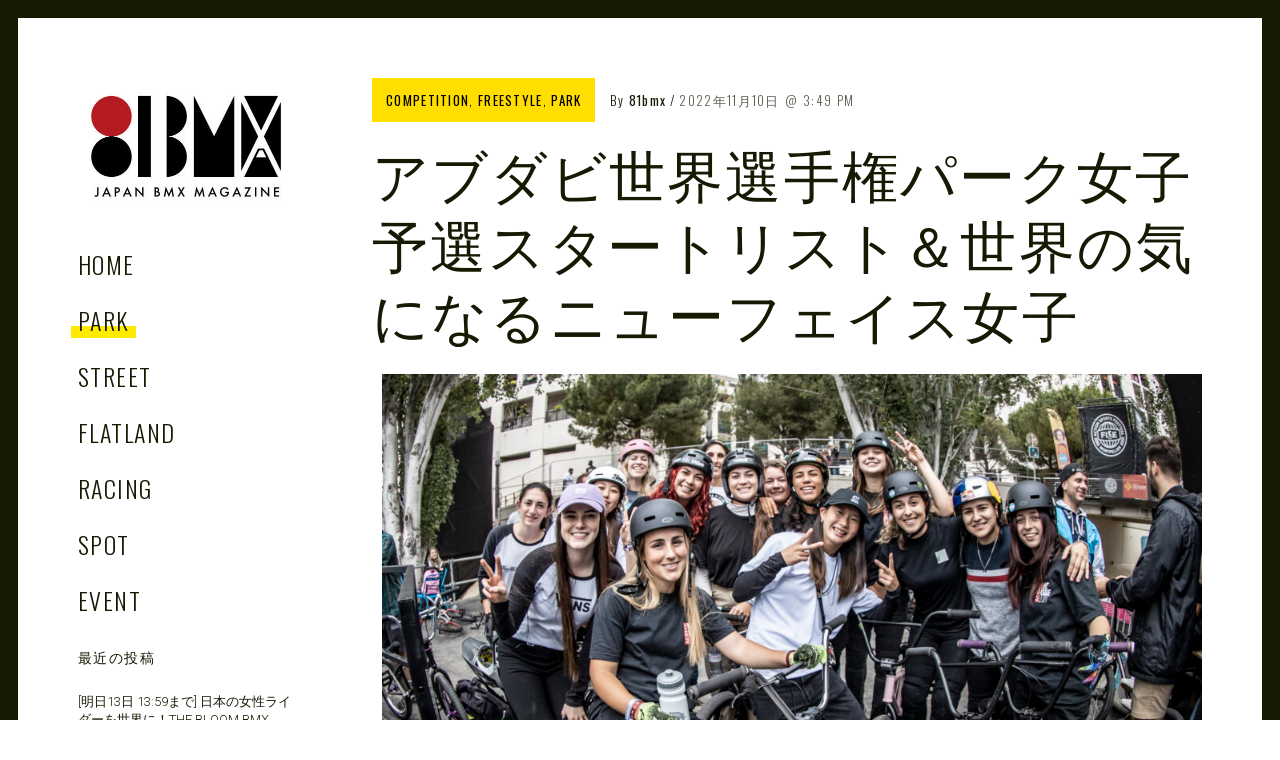

--- FILE ---
content_type: text/html; charset=UTF-8
request_url: https://81bmx.jp/2022/11/bmx-park-women-qualification/
body_size: 34364
content:
<!DOCTYPE html>
<html lang="ja">
<head>
	<meta charset="UTF-8">
	<meta name="viewport" content="width=device-width, initial-scale=1">
	<link rel="profile" href="http://gmpg.org/xfn/11">
	<meta name='robots' content='index, follow, max-image-preview:large, max-snippet:-1, max-video-preview:-1' />

	<!-- This site is optimized with the Yoast SEO plugin v20.10 - https://yoast.com/wordpress/plugins/seo/ -->
	<title>アブダビ世界選手権パーク女子予選スタートリスト＆世界の気になるニューフェイス女子 | 81BMX</title>
	<link rel="canonical" href="https://81bmx.jp/2022/11/bmx-park-women-qualification/" />
	<meta property="og:locale" content="ja_JP" />
	<meta property="og:type" content="article" />
	<meta property="og:title" content="アブダビ世界選手権パーク女子予選スタートリスト＆世界の気になるニューフェイス女子 | 81BMX" />
	<meta property="og:description" content="アブダビにて世界選手権開催中！この記事では今日11月10日の日本時間2 [&hellip;]" />
	<meta property="og:url" content="https://81bmx.jp/2022/11/bmx-park-women-qualification/" />
	<meta property="og:site_name" content="81BMX" />
	<meta property="article:published_time" content="2022-11-10T06:49:21+00:00" />
	<meta property="article:modified_time" content="2022-11-10T13:04:20+00:00" />
	<meta property="og:image" content="https://81bmx.jp/wp-content/uploads/2022/11/20220524_FISE_Women-09.jpg" />
	<meta property="og:image:width" content="2000" />
	<meta property="og:image:height" content="1333" />
	<meta property="og:image:type" content="image/jpeg" />
	<meta name="author" content="81bmx" />
	<meta name="twitter:card" content="summary_large_image" />
	<meta name="twitter:label1" content="執筆者" />
	<meta name="twitter:data1" content="81bmx" />
	<meta name="twitter:label2" content="推定読み取り時間" />
	<meta name="twitter:data2" content="2分" />
	<script type="application/ld+json" class="yoast-schema-graph">{"@context":"https://schema.org","@graph":[{"@type":"Article","@id":"https://81bmx.jp/2022/11/bmx-park-women-qualification/#article","isPartOf":{"@id":"https://81bmx.jp/2022/11/bmx-park-women-qualification/"},"author":{"name":"81bmx","@id":"https://81bmx.jp/#/schema/person/b59f2f65000d1c991d361374e5cfdcfd"},"headline":"アブダビ世界選手権パーク女子予選スタートリスト＆世界の気になるニューフェイス女子","datePublished":"2022-11-10T06:49:21+00:00","dateModified":"2022-11-10T13:04:20+00:00","mainEntityOfPage":{"@id":"https://81bmx.jp/2022/11/bmx-park-women-qualification/"},"wordCount":158,"publisher":{"@id":"https://81bmx.jp/#organization"},"image":{"@id":"https://81bmx.jp/2022/11/bmx-park-women-qualification/#primaryimage"},"thumbnailUrl":"https://81bmx.jp/wp-content/uploads/2022/11/20220524_FISE_Women-09.jpg","articleSection":["Competition","Freestyle","Park"],"inLanguage":"ja"},{"@type":"WebPage","@id":"https://81bmx.jp/2022/11/bmx-park-women-qualification/","url":"https://81bmx.jp/2022/11/bmx-park-women-qualification/","name":"アブダビ世界選手権パーク女子予選スタートリスト＆世界の気になるニューフェイス女子 | 81BMX","isPartOf":{"@id":"https://81bmx.jp/#website"},"primaryImageOfPage":{"@id":"https://81bmx.jp/2022/11/bmx-park-women-qualification/#primaryimage"},"image":{"@id":"https://81bmx.jp/2022/11/bmx-park-women-qualification/#primaryimage"},"thumbnailUrl":"https://81bmx.jp/wp-content/uploads/2022/11/20220524_FISE_Women-09.jpg","datePublished":"2022-11-10T06:49:21+00:00","dateModified":"2022-11-10T13:04:20+00:00","breadcrumb":{"@id":"https://81bmx.jp/2022/11/bmx-park-women-qualification/#breadcrumb"},"inLanguage":"ja","potentialAction":[{"@type":"ReadAction","target":["https://81bmx.jp/2022/11/bmx-park-women-qualification/"]}]},{"@type":"ImageObject","inLanguage":"ja","@id":"https://81bmx.jp/2022/11/bmx-park-women-qualification/#primaryimage","url":"https://81bmx.jp/wp-content/uploads/2022/11/20220524_FISE_Women-09.jpg","contentUrl":"https://81bmx.jp/wp-content/uploads/2022/11/20220524_FISE_Women-09.jpg","width":2000,"height":1333},{"@type":"BreadcrumbList","@id":"https://81bmx.jp/2022/11/bmx-park-women-qualification/#breadcrumb","itemListElement":[{"@type":"ListItem","position":1,"name":"ホーム","item":"https://81bmx.jp/"},{"@type":"ListItem","position":2,"name":"アブダビ世界選手権パーク女子予選スタートリスト＆世界の気になるニューフェイス女子"}]},{"@type":"WebSite","@id":"https://81bmx.jp/#website","url":"https://81bmx.jp/","name":"81BMX","description":"JAPAN BMX MAGAZINE","publisher":{"@id":"https://81bmx.jp/#organization"},"potentialAction":[{"@type":"SearchAction","target":{"@type":"EntryPoint","urlTemplate":"https://81bmx.jp/?s={search_term_string}"},"query-input":"required name=search_term_string"}],"inLanguage":"ja"},{"@type":"Organization","@id":"https://81bmx.jp/#organization","name":"81BMX","url":"https://81bmx.jp/","logo":{"@type":"ImageObject","inLanguage":"ja","@id":"https://81bmx.jp/#/schema/logo/image/","url":"https://81bmx.jp/wp-content/uploads/2020/03/81bmx.jpg","contentUrl":"https://81bmx.jp/wp-content/uploads/2020/03/81bmx.jpg","width":500,"height":500,"caption":"81BMX"},"image":{"@id":"https://81bmx.jp/#/schema/logo/image/"}},{"@type":"Person","@id":"https://81bmx.jp/#/schema/person/b59f2f65000d1c991d361374e5cfdcfd","name":"81bmx","image":{"@type":"ImageObject","inLanguage":"ja","@id":"https://81bmx.jp/#/schema/person/image/","url":"https://secure.gravatar.com/avatar/9254341f2a57923a549f61adee27a8f9?s=96&d=mm&r=g","contentUrl":"https://secure.gravatar.com/avatar/9254341f2a57923a549f61adee27a8f9?s=96&d=mm&r=g","caption":"81bmx"},"url":"https://81bmx.jp/author/81bmx/"}]}</script>
	<!-- / Yoast SEO plugin. -->


<link rel='dns-prefetch' href='//webfonts.xserver.jp' />
<link rel='dns-prefetch' href='//www.googletagmanager.com' />
<link rel='dns-prefetch' href='//fonts.googleapis.com' />
<link rel="alternate" type="application/rss+xml" title="81BMX &raquo; フィード" href="https://81bmx.jp/feed/" />
<link rel="alternate" type="application/rss+xml" title="81BMX &raquo; コメントフィード" href="https://81bmx.jp/comments/feed/" />
<script type="text/javascript">
window._wpemojiSettings = {"baseUrl":"https:\/\/s.w.org\/images\/core\/emoji\/14.0.0\/72x72\/","ext":".png","svgUrl":"https:\/\/s.w.org\/images\/core\/emoji\/14.0.0\/svg\/","svgExt":".svg","source":{"concatemoji":"https:\/\/81bmx.jp\/wp-includes\/js\/wp-emoji-release.min.js?ver=6.2.8"}};
/*! This file is auto-generated */
!function(e,a,t){var n,r,o,i=a.createElement("canvas"),p=i.getContext&&i.getContext("2d");function s(e,t){p.clearRect(0,0,i.width,i.height),p.fillText(e,0,0);e=i.toDataURL();return p.clearRect(0,0,i.width,i.height),p.fillText(t,0,0),e===i.toDataURL()}function c(e){var t=a.createElement("script");t.src=e,t.defer=t.type="text/javascript",a.getElementsByTagName("head")[0].appendChild(t)}for(o=Array("flag","emoji"),t.supports={everything:!0,everythingExceptFlag:!0},r=0;r<o.length;r++)t.supports[o[r]]=function(e){if(p&&p.fillText)switch(p.textBaseline="top",p.font="600 32px Arial",e){case"flag":return s("\ud83c\udff3\ufe0f\u200d\u26a7\ufe0f","\ud83c\udff3\ufe0f\u200b\u26a7\ufe0f")?!1:!s("\ud83c\uddfa\ud83c\uddf3","\ud83c\uddfa\u200b\ud83c\uddf3")&&!s("\ud83c\udff4\udb40\udc67\udb40\udc62\udb40\udc65\udb40\udc6e\udb40\udc67\udb40\udc7f","\ud83c\udff4\u200b\udb40\udc67\u200b\udb40\udc62\u200b\udb40\udc65\u200b\udb40\udc6e\u200b\udb40\udc67\u200b\udb40\udc7f");case"emoji":return!s("\ud83e\udef1\ud83c\udffb\u200d\ud83e\udef2\ud83c\udfff","\ud83e\udef1\ud83c\udffb\u200b\ud83e\udef2\ud83c\udfff")}return!1}(o[r]),t.supports.everything=t.supports.everything&&t.supports[o[r]],"flag"!==o[r]&&(t.supports.everythingExceptFlag=t.supports.everythingExceptFlag&&t.supports[o[r]]);t.supports.everythingExceptFlag=t.supports.everythingExceptFlag&&!t.supports.flag,t.DOMReady=!1,t.readyCallback=function(){t.DOMReady=!0},t.supports.everything||(n=function(){t.readyCallback()},a.addEventListener?(a.addEventListener("DOMContentLoaded",n,!1),e.addEventListener("load",n,!1)):(e.attachEvent("onload",n),a.attachEvent("onreadystatechange",function(){"complete"===a.readyState&&t.readyCallback()})),(e=t.source||{}).concatemoji?c(e.concatemoji):e.wpemoji&&e.twemoji&&(c(e.twemoji),c(e.wpemoji)))}(window,document,window._wpemojiSettings);
</script>
<style type="text/css">
img.wp-smiley,
img.emoji {
	display: inline !important;
	border: none !important;
	box-shadow: none !important;
	height: 1em !important;
	width: 1em !important;
	margin: 0 0.07em !important;
	vertical-align: -0.1em !important;
	background: none !important;
	padding: 0 !important;
}
</style>
	<link rel='stylesheet' id='sbi_styles-css' href='https://81bmx.jp/wp-content/plugins/instagram-feed/css/sbi-styles.min.css?ver=6.1.5' type='text/css' media='all' />
<link rel='stylesheet' id='wp-block-library-css' href='https://81bmx.jp/wp-includes/css/dist/block-library/style.min.css?ver=6.2.8' type='text/css' media='all' />
<style id='wp-block-library-inline-css' type='text/css'>
.has-sm-color-primary-color { color: #ffeb00 !important; }.has-sm-color-primary-background-color { background-color: #ffeb00; }.has-sm-dark-primary-color { color: #161a03 !important; }.has-sm-dark-primary-background-color { background-color: #161a03; }.has-sm-dark-secondary-color { color: #2a2c29 !important; }.has-sm-dark-secondary-background-color { background-color: #2a2c29; }.has-sm-light-primary-color { color: #ffffff !important; }.has-sm-light-primary-background-color { background-color: #ffffff; }
</style>
<style id='cb-carousel-style-inline-css' type='text/css'>
.wp-block-cb-carousel .slick-slide{overflow:hidden;padding-left:7.5px;padding-right:7.5px}.wp-block-cb-carousel .slick-dots li button:not(:hover):not(:active),.wp-block-cb-carousel .slick-next:not(:hover):not(:active),.wp-block-cb-carousel .slick-prev:not(:hover):not(:active){background-color:transparent}.wp-block-cb-carousel .slick-next:before,.wp-block-cb-carousel .slick-prev:before{color:#000}.wp-block-cb-carousel.alignfull .slick-next,.wp-block-cb-carousel.alignfull .slick-prev{z-index:1}.wp-block-cb-carousel.alignfull .slick-prev{left:25px}.wp-block-cb-carousel.alignfull .slick-next{right:25px}.wp-block-cb-carousel .wp-block-cover,.wp-block-cb-carousel .wp-block-image{margin-bottom:0}.wp-block-cb-carousel .wp-block-cover.aligncenter,.wp-block-cb-carousel .wp-block-image.aligncenter{margin-left:auto!important;margin-right:auto!important}.is-layout-flex .wp-block-cb-carousel{width:100%}

</style>
<link rel='stylesheet' id='classic-theme-styles-css' href='https://81bmx.jp/wp-includes/css/classic-themes.min.css?ver=6.2.8' type='text/css' media='all' />
<style id='global-styles-inline-css' type='text/css'>
body{--wp--preset--color--black: #000000;--wp--preset--color--cyan-bluish-gray: #abb8c3;--wp--preset--color--white: #ffffff;--wp--preset--color--pale-pink: #f78da7;--wp--preset--color--vivid-red: #cf2e2e;--wp--preset--color--luminous-vivid-orange: #ff6900;--wp--preset--color--luminous-vivid-amber: #fcb900;--wp--preset--color--light-green-cyan: #7bdcb5;--wp--preset--color--vivid-green-cyan: #00d084;--wp--preset--color--pale-cyan-blue: #8ed1fc;--wp--preset--color--vivid-cyan-blue: #0693e3;--wp--preset--color--vivid-purple: #9b51e0;--wp--preset--gradient--vivid-cyan-blue-to-vivid-purple: linear-gradient(135deg,rgba(6,147,227,1) 0%,rgb(155,81,224) 100%);--wp--preset--gradient--light-green-cyan-to-vivid-green-cyan: linear-gradient(135deg,rgb(122,220,180) 0%,rgb(0,208,130) 100%);--wp--preset--gradient--luminous-vivid-amber-to-luminous-vivid-orange: linear-gradient(135deg,rgba(252,185,0,1) 0%,rgba(255,105,0,1) 100%);--wp--preset--gradient--luminous-vivid-orange-to-vivid-red: linear-gradient(135deg,rgba(255,105,0,1) 0%,rgb(207,46,46) 100%);--wp--preset--gradient--very-light-gray-to-cyan-bluish-gray: linear-gradient(135deg,rgb(238,238,238) 0%,rgb(169,184,195) 100%);--wp--preset--gradient--cool-to-warm-spectrum: linear-gradient(135deg,rgb(74,234,220) 0%,rgb(151,120,209) 20%,rgb(207,42,186) 40%,rgb(238,44,130) 60%,rgb(251,105,98) 80%,rgb(254,248,76) 100%);--wp--preset--gradient--blush-light-purple: linear-gradient(135deg,rgb(255,206,236) 0%,rgb(152,150,240) 100%);--wp--preset--gradient--blush-bordeaux: linear-gradient(135deg,rgb(254,205,165) 0%,rgb(254,45,45) 50%,rgb(107,0,62) 100%);--wp--preset--gradient--luminous-dusk: linear-gradient(135deg,rgb(255,203,112) 0%,rgb(199,81,192) 50%,rgb(65,88,208) 100%);--wp--preset--gradient--pale-ocean: linear-gradient(135deg,rgb(255,245,203) 0%,rgb(182,227,212) 50%,rgb(51,167,181) 100%);--wp--preset--gradient--electric-grass: linear-gradient(135deg,rgb(202,248,128) 0%,rgb(113,206,126) 100%);--wp--preset--gradient--midnight: linear-gradient(135deg,rgb(2,3,129) 0%,rgb(40,116,252) 100%);--wp--preset--duotone--dark-grayscale: url('#wp-duotone-dark-grayscale');--wp--preset--duotone--grayscale: url('#wp-duotone-grayscale');--wp--preset--duotone--purple-yellow: url('#wp-duotone-purple-yellow');--wp--preset--duotone--blue-red: url('#wp-duotone-blue-red');--wp--preset--duotone--midnight: url('#wp-duotone-midnight');--wp--preset--duotone--magenta-yellow: url('#wp-duotone-magenta-yellow');--wp--preset--duotone--purple-green: url('#wp-duotone-purple-green');--wp--preset--duotone--blue-orange: url('#wp-duotone-blue-orange');--wp--preset--font-size--small: 13px;--wp--preset--font-size--medium: 20px;--wp--preset--font-size--large: 36px;--wp--preset--font-size--x-large: 42px;--wp--preset--spacing--20: 0.44rem;--wp--preset--spacing--30: 0.67rem;--wp--preset--spacing--40: 1rem;--wp--preset--spacing--50: 1.5rem;--wp--preset--spacing--60: 2.25rem;--wp--preset--spacing--70: 3.38rem;--wp--preset--spacing--80: 5.06rem;--wp--preset--shadow--natural: 6px 6px 9px rgba(0, 0, 0, 0.2);--wp--preset--shadow--deep: 12px 12px 50px rgba(0, 0, 0, 0.4);--wp--preset--shadow--sharp: 6px 6px 0px rgba(0, 0, 0, 0.2);--wp--preset--shadow--outlined: 6px 6px 0px -3px rgba(255, 255, 255, 1), 6px 6px rgba(0, 0, 0, 1);--wp--preset--shadow--crisp: 6px 6px 0px rgba(0, 0, 0, 1);}:where(.is-layout-flex){gap: 0.5em;}body .is-layout-flow > .alignleft{float: left;margin-inline-start: 0;margin-inline-end: 2em;}body .is-layout-flow > .alignright{float: right;margin-inline-start: 2em;margin-inline-end: 0;}body .is-layout-flow > .aligncenter{margin-left: auto !important;margin-right: auto !important;}body .is-layout-constrained > .alignleft{float: left;margin-inline-start: 0;margin-inline-end: 2em;}body .is-layout-constrained > .alignright{float: right;margin-inline-start: 2em;margin-inline-end: 0;}body .is-layout-constrained > .aligncenter{margin-left: auto !important;margin-right: auto !important;}body .is-layout-constrained > :where(:not(.alignleft):not(.alignright):not(.alignfull)){max-width: var(--wp--style--global--content-size);margin-left: auto !important;margin-right: auto !important;}body .is-layout-constrained > .alignwide{max-width: var(--wp--style--global--wide-size);}body .is-layout-flex{display: flex;}body .is-layout-flex{flex-wrap: wrap;align-items: center;}body .is-layout-flex > *{margin: 0;}:where(.wp-block-columns.is-layout-flex){gap: 2em;}.has-black-color{color: var(--wp--preset--color--black) !important;}.has-cyan-bluish-gray-color{color: var(--wp--preset--color--cyan-bluish-gray) !important;}.has-white-color{color: var(--wp--preset--color--white) !important;}.has-pale-pink-color{color: var(--wp--preset--color--pale-pink) !important;}.has-vivid-red-color{color: var(--wp--preset--color--vivid-red) !important;}.has-luminous-vivid-orange-color{color: var(--wp--preset--color--luminous-vivid-orange) !important;}.has-luminous-vivid-amber-color{color: var(--wp--preset--color--luminous-vivid-amber) !important;}.has-light-green-cyan-color{color: var(--wp--preset--color--light-green-cyan) !important;}.has-vivid-green-cyan-color{color: var(--wp--preset--color--vivid-green-cyan) !important;}.has-pale-cyan-blue-color{color: var(--wp--preset--color--pale-cyan-blue) !important;}.has-vivid-cyan-blue-color{color: var(--wp--preset--color--vivid-cyan-blue) !important;}.has-vivid-purple-color{color: var(--wp--preset--color--vivid-purple) !important;}.has-black-background-color{background-color: var(--wp--preset--color--black) !important;}.has-cyan-bluish-gray-background-color{background-color: var(--wp--preset--color--cyan-bluish-gray) !important;}.has-white-background-color{background-color: var(--wp--preset--color--white) !important;}.has-pale-pink-background-color{background-color: var(--wp--preset--color--pale-pink) !important;}.has-vivid-red-background-color{background-color: var(--wp--preset--color--vivid-red) !important;}.has-luminous-vivid-orange-background-color{background-color: var(--wp--preset--color--luminous-vivid-orange) !important;}.has-luminous-vivid-amber-background-color{background-color: var(--wp--preset--color--luminous-vivid-amber) !important;}.has-light-green-cyan-background-color{background-color: var(--wp--preset--color--light-green-cyan) !important;}.has-vivid-green-cyan-background-color{background-color: var(--wp--preset--color--vivid-green-cyan) !important;}.has-pale-cyan-blue-background-color{background-color: var(--wp--preset--color--pale-cyan-blue) !important;}.has-vivid-cyan-blue-background-color{background-color: var(--wp--preset--color--vivid-cyan-blue) !important;}.has-vivid-purple-background-color{background-color: var(--wp--preset--color--vivid-purple) !important;}.has-black-border-color{border-color: var(--wp--preset--color--black) !important;}.has-cyan-bluish-gray-border-color{border-color: var(--wp--preset--color--cyan-bluish-gray) !important;}.has-white-border-color{border-color: var(--wp--preset--color--white) !important;}.has-pale-pink-border-color{border-color: var(--wp--preset--color--pale-pink) !important;}.has-vivid-red-border-color{border-color: var(--wp--preset--color--vivid-red) !important;}.has-luminous-vivid-orange-border-color{border-color: var(--wp--preset--color--luminous-vivid-orange) !important;}.has-luminous-vivid-amber-border-color{border-color: var(--wp--preset--color--luminous-vivid-amber) !important;}.has-light-green-cyan-border-color{border-color: var(--wp--preset--color--light-green-cyan) !important;}.has-vivid-green-cyan-border-color{border-color: var(--wp--preset--color--vivid-green-cyan) !important;}.has-pale-cyan-blue-border-color{border-color: var(--wp--preset--color--pale-cyan-blue) !important;}.has-vivid-cyan-blue-border-color{border-color: var(--wp--preset--color--vivid-cyan-blue) !important;}.has-vivid-purple-border-color{border-color: var(--wp--preset--color--vivid-purple) !important;}.has-vivid-cyan-blue-to-vivid-purple-gradient-background{background: var(--wp--preset--gradient--vivid-cyan-blue-to-vivid-purple) !important;}.has-light-green-cyan-to-vivid-green-cyan-gradient-background{background: var(--wp--preset--gradient--light-green-cyan-to-vivid-green-cyan) !important;}.has-luminous-vivid-amber-to-luminous-vivid-orange-gradient-background{background: var(--wp--preset--gradient--luminous-vivid-amber-to-luminous-vivid-orange) !important;}.has-luminous-vivid-orange-to-vivid-red-gradient-background{background: var(--wp--preset--gradient--luminous-vivid-orange-to-vivid-red) !important;}.has-very-light-gray-to-cyan-bluish-gray-gradient-background{background: var(--wp--preset--gradient--very-light-gray-to-cyan-bluish-gray) !important;}.has-cool-to-warm-spectrum-gradient-background{background: var(--wp--preset--gradient--cool-to-warm-spectrum) !important;}.has-blush-light-purple-gradient-background{background: var(--wp--preset--gradient--blush-light-purple) !important;}.has-blush-bordeaux-gradient-background{background: var(--wp--preset--gradient--blush-bordeaux) !important;}.has-luminous-dusk-gradient-background{background: var(--wp--preset--gradient--luminous-dusk) !important;}.has-pale-ocean-gradient-background{background: var(--wp--preset--gradient--pale-ocean) !important;}.has-electric-grass-gradient-background{background: var(--wp--preset--gradient--electric-grass) !important;}.has-midnight-gradient-background{background: var(--wp--preset--gradient--midnight) !important;}.has-small-font-size{font-size: var(--wp--preset--font-size--small) !important;}.has-medium-font-size{font-size: var(--wp--preset--font-size--medium) !important;}.has-large-font-size{font-size: var(--wp--preset--font-size--large) !important;}.has-x-large-font-size{font-size: var(--wp--preset--font-size--x-large) !important;}
.wp-block-navigation a:where(:not(.wp-element-button)){color: inherit;}
:where(.wp-block-columns.is-layout-flex){gap: 2em;}
.wp-block-pullquote{font-size: 1.5em;line-height: 1.6;}
</style>
<link rel='stylesheet' id='buy-me-a-coffee-css' href='https://81bmx.jp/wp-content/plugins/buymeacoffee/public/css/buy-me-a-coffee-public.css?ver=4.0' type='text/css' media='all' />
<link rel='stylesheet' id='patch-lite-font-awesome-style-css' href='https://81bmx.jp/wp-content/themes/patch-lite/assets/css/font-awesome.css?ver=4.3.0' type='text/css' media='all' />
<link rel='stylesheet' id='patch-style-css' href='https://81bmx.jp/wp-content/themes/patch-lite/style.css?ver=1.3.4' type='text/css' media='all' />
<link rel='stylesheet' id='patch-fonts-css' href='//fonts.googleapis.com/css?family=Roboto%3A500%2C400%2C300%2C500italic%2C400italic%2C300italic%7COswald%3A300%2C400%2C700&#038;subset=latin%2Clatin-ext' type='text/css' media='all' />
<script type='text/javascript' src='https://81bmx.jp/wp-includes/js/jquery/jquery.min.js?ver=3.6.4' id='jquery-core-js'></script>
<script type='text/javascript' src='https://81bmx.jp/wp-includes/js/jquery/jquery-migrate.min.js?ver=3.4.0' id='jquery-migrate-js'></script>
<script type='text/javascript' src='//webfonts.xserver.jp/js/xserver.js?ver=1.2.4' id='typesquare_std-js'></script>
<script type='text/javascript' src='https://81bmx.jp/wp-content/plugins/buymeacoffee/public/js/buy-me-a-coffee-public.js?ver=4.0' id='buy-me-a-coffee-js'></script>

<!-- Site Kit によって追加された Google タグ（gtag.js）スニペット -->
<!-- Google アナリティクス スニペット (Site Kit が追加) -->
<script type='text/javascript' src='https://www.googletagmanager.com/gtag/js?id=GT-NGM8WRG' id='google_gtagjs-js' async></script>
<script type='text/javascript' id='google_gtagjs-js-after'>
window.dataLayer = window.dataLayer || [];function gtag(){dataLayer.push(arguments);}
gtag("set","linker",{"domains":["81bmx.jp"]});
gtag("js", new Date());
gtag("set", "developer_id.dZTNiMT", true);
gtag("config", "GT-NGM8WRG");
</script>
<link rel="https://api.w.org/" href="https://81bmx.jp/wp-json/" /><link rel="alternate" type="application/json" href="https://81bmx.jp/wp-json/wp/v2/posts/3137" /><link rel="EditURI" type="application/rsd+xml" title="RSD" href="https://81bmx.jp/xmlrpc.php?rsd" />
<link rel="wlwmanifest" type="application/wlwmanifest+xml" href="https://81bmx.jp/wp-includes/wlwmanifest.xml" />
<meta name="generator" content="WordPress 6.2.8" />
<link rel='shortlink' href='https://81bmx.jp/?p=3137' />
		<!-- Custom Logo: hide header text -->
		<style id="custom-logo-css" type="text/css">
			.site-title, .site-description-text {
				position: absolute;
				clip: rect(1px, 1px, 1px, 1px);
			}
		</style>
		<link rel="alternate" type="application/json+oembed" href="https://81bmx.jp/wp-json/oembed/1.0/embed?url=https%3A%2F%2F81bmx.jp%2F2022%2F11%2Fbmx-park-women-qualification%2F" />
<link rel="alternate" type="text/xml+oembed" href="https://81bmx.jp/wp-json/oembed/1.0/embed?url=https%3A%2F%2F81bmx.jp%2F2022%2F11%2Fbmx-park-women-qualification%2F&#038;format=xml" />
        <script data-name="BMC-Widget" src="https://cdnjs.buymeacoffee.com/1.0.0/widget.prod.min.js" data-id="55naoking" data-description=" " data-message=" " data-color="#FF813F" data-position=" " data-x_margin=" " data-y_margin=" ">
        </script>
        <meta name="generator" content="Site Kit by Google 1.170.0" /><link rel="icon" href="https://81bmx.jp/wp-content/uploads/2023/08/fabicon-150x150.png" sizes="32x32" />
<link rel="icon" href="https://81bmx.jp/wp-content/uploads/2023/08/fabicon-300x300.png" sizes="192x192" />
<link rel="apple-touch-icon" href="https://81bmx.jp/wp-content/uploads/2023/08/fabicon-300x300.png" />
<meta name="msapplication-TileImage" content="https://81bmx.jp/wp-content/uploads/2023/08/fabicon-300x300.png" />
			<style id="customify_output_style">
				:root { --sm-color-primary: #ffeb00; }
:root { --sm-color-secondary: #cae00f; }
:root { --sm-color-tertiary: #bbd916; }
:root { --sm-dark-primary: #161a03; }
:root { --sm-dark-secondary: #2a2c29; }
:root { --sm-dark-tertiary: #7e8073; }
:root { --sm-light-primary: #ffffff; }
:root { --sm-light-secondary: #fcfcf5; }
:root { --sm-light-tertiary: #f4f7e6; }
.site-header a, .nav--social a:before, div#infinite-handle span, :first-child:not(input) ~ .form-submit #submit { color: #161a03; }
.nav--main li:hover > a, 
 .nav--social.nav--social a:hover:before, 
 .nav--main li[class*="current-menu"] > a { background-color: #ffeb00; }
body { border-color: #161a03; }
body:before, .site-footer { background-color: #161a03; }
.single .entry-title, .page .entry-title, .dropcap,
 .comment-number,
 .overlay--search .search-field { color: #161a03; }
.comment-number.comment-number--dark, .comment-reply-title:before { background-color: #161a03; }
body,
 .pagination a, 
 .pagination span,
 .pagination span.current,
 .pagination a:hover,
 .page-numbers.prev, 
 .page-numbers.next { color: #2a2c29; }
.entry-card .entry-image { background-color: #2a2c29; }
.pagination span.current,
 .pagination a:hover { border-color: #2a2c29; }
body, .entry-card,
 .comment-number,
 textarea,
 .mobile-header-wrapper,
 .main-navigation,
 .overlay--search,
 .overlay--search .search-field,
 .sharing-hidden .inner,
 .nav--main ul,
 input { background-color: #ffffff; }
.entry-card--text .entry-title, 
 .site-footer a[rel="designer"], 
 .comments-area:after, 
 .comment-number.comment-number--dark, 
 .comment-reply-title:before, 
 .add-comment .add-comment__button,
 :first-child:not(input) ~ .form-submit #submit:hover,
 .comments_add-comment:hover,
 .entry-card:hover .cat-links a,
 .cat-links a { color: #ffffff; }
.search-form .search-submit { border-color: #ffffff; }
#arrow { fill: #ffffff; }
.sharing-hidden .inner:after { border-bottom-color: #ffffff; }
body { --box-shadow-color: #ffffff; }

        .single .entry-content a:not([class]), 
        .page:not(.entry-card) .entry-content a:not([class]) {
            box-shadow: #ffffff 0 0.85em inset;
}
.nav--main li[class*="current-menu"] > a, .nav--main li:hover > a {
            box-shadow: #ffffff 0 24px inset;
}
@media only screen and (min-width: 900px) {.nav--main ul li[class*="current-menu"] > a, .nav--main ul li:hover > a {
                box-shadow: #ffffff 0 16px inset;
}
}
a, .recentcomments a { color: #161a03; }
.single .entry-content a:not([class]), 
 .page .entry-content a:not([class]) { background-color: #ffeb00; }
.dropcap{
			text-shadow: 2px 2px 0 var(--box-shadow-color), 4px 4px 0 #ffeb00;
}
.entry-card.format-quote .entry-content a:not([class]){
			box-shadow: inset 0 -3px 0 #ffeb00;
}
h1 a,
 .site-title a,
 h2 a,
 h3 a,
 .entry-card.format-quote .entry-content a:hover,
 .bypostauthor .comment__author-name:before,
 .site-footer a:hover, .test { color: #ffeb00; }
#bar { fill: #ffeb00; }
.smart-link,
 .edit-link a,
 .author-info__link,
 .comments_add-comment,
 .comment .comment-reply-title a,
 .page-links a,
 :first-child:not(input) ~ .form-submit #submit,
 .sidebar .widget a:hover,
 .highlight,
 .sticky .sticky-post,
 .nav--social a:hover:before,
 .jetpack_subscription_widget input[type="submit"],
 .jetpack_subscription_widget button[type="submit"],
 .widget_blog_subscription input[type="submit"],
 .widget_blog_subscription button[type="submit"],
 .search-form .search-submit,
 div#infinite-handle span:after,
 .entry-format { background-color: #ffeb00; }
::-moz-selection { background-color: #ffeb00; }
::selection { background-color: #ffeb00; }
.cat-links {
			  color: #000;
			  background-color: ffeb00;
        }.sticky .sticky-post:before,
 .sticky .sticky-post:after { border-top-color: #ffeb00; }
h1, .site-title a { color: #161a03; }
h2, blockquote { color: #161a03; }
h3 { color: #161a03; }
h4 { color: #161a03; }
h5 { color: #161a03; }
h6 { color: #161a03; }
.site-footer { color: #ffffff; }
.site-footer a { color: #ffffff; }
.entry-card:not(.entry-card--text) .entry-title, .byline, .posted-on { color: #161a03; }
.entry-card--text .entry-header { background-color: #161a03; }
			</style>
					<style type="text/css" id="wp-custom-css">
			body {
	font-size: 18px;
	line-height:1.8em;
	color: #000000;
}

.caps, h1, .site-title, h2, h4, h5, .url , .fn , .n {
    	text-transform: none;
}

.cat-links a {
    color: #000000;
}

.single .hentry, .single .comments-area, .single .nocomments, .single #respond.comment-respond, .page:not(.entry-card) .hentry, .page:not(.entry-card) .comments-area, .page:not(.entry-card) .nocomments, .page:not(.entry-card) #respond.comment-respond, .attachment-navigation, .nav-links {
    max-width: 800px;
}

figure {
    margin: 1em 0;
}

figcaption {
	font-size: 0.8em;
	line-height: 1.4em;
}

h2 {
	font-weight: bold;
}

h3 {
	font-size: 1.1rem !important;
	font-weight: bold;
}

@media only screen and (min-width: 900px) {
.single .site-main, .page:not(.entry-card) .site-main, .no-posts .site-main {
    padding: 0 80px;
}

.single .entry-image--landscape .entry-featured, .single .entry-image--wide .entry-featured, .page:not(.entry-card) .entry-image--landscape .entry-featured, .page:not(.entry-card) .entry-image--wide .entry-featured {
    margin: 24px -80px;
}
}

blockquote{
	  font-size: 0.9em;
    position:relative;
    border-top:3px solid #cccccc;
    border-bottom:3px solid #cccccc;
    padding:40px;
}
blockquote:before{
    position:absolute;
    background-color:#FFFFFF;
    color:#cccccc;
    font-family:'FontAwesome';
    content:'\f10d';
    line-height:1;
    text-align:center;
    top:-30px;
    left:-10px;
    padding:10px;
    font-size:40px;
}
blockquote:after{
    position:absolute;
    right:-10px;
    bottom:-20px;
    background-color:#FFFFFF;
    padding:10px;
    color:#cccccc;
    font-family:'FontAwesome';
    content:'\f10e';
    line-height:1;
    text-align:center;
    font-size:40px;
}
blockquote cite {
    display: block;
    padding-right:30px;
    font-size: 0.8rem;
    color: #808080;
}

@media not screen and (min-width: 900px){
.single h1.entry-title, .page h1.entry-title, .single .entry-title.site-title, .page .entry-title.site-title {
    font-size: 1.6rem;
		font-weight: bold;
}
	h2{
    font-size: 1.3rem;		
	}
h3{
    font-size: 1.1rem;	
	font-weight: bold;	
margin-top: 0px; 
	}
	p{
    font-size: 1rem;
		line-height: 1.6em;
	}
figcaption {
	font-size: 0.7em;
	line-height: 1.2em;
	color: #666666;
}
}		</style>
		</head>

<body class="post-template-default single single-post postid-3137 single-format-standard wp-custom-logo group-blog has_sidebar">

<svg xmlns="http://www.w3.org/2000/svg" viewBox="0 0 0 0" width="0" height="0" focusable="false" role="none" style="visibility: hidden; position: absolute; left: -9999px; overflow: hidden;" ><defs><filter id="wp-duotone-dark-grayscale"><feColorMatrix color-interpolation-filters="sRGB" type="matrix" values=" .299 .587 .114 0 0 .299 .587 .114 0 0 .299 .587 .114 0 0 .299 .587 .114 0 0 " /><feComponentTransfer color-interpolation-filters="sRGB" ><feFuncR type="table" tableValues="0 0.49803921568627" /><feFuncG type="table" tableValues="0 0.49803921568627" /><feFuncB type="table" tableValues="0 0.49803921568627" /><feFuncA type="table" tableValues="1 1" /></feComponentTransfer><feComposite in2="SourceGraphic" operator="in" /></filter></defs></svg><svg xmlns="http://www.w3.org/2000/svg" viewBox="0 0 0 0" width="0" height="0" focusable="false" role="none" style="visibility: hidden; position: absolute; left: -9999px; overflow: hidden;" ><defs><filter id="wp-duotone-grayscale"><feColorMatrix color-interpolation-filters="sRGB" type="matrix" values=" .299 .587 .114 0 0 .299 .587 .114 0 0 .299 .587 .114 0 0 .299 .587 .114 0 0 " /><feComponentTransfer color-interpolation-filters="sRGB" ><feFuncR type="table" tableValues="0 1" /><feFuncG type="table" tableValues="0 1" /><feFuncB type="table" tableValues="0 1" /><feFuncA type="table" tableValues="1 1" /></feComponentTransfer><feComposite in2="SourceGraphic" operator="in" /></filter></defs></svg><svg xmlns="http://www.w3.org/2000/svg" viewBox="0 0 0 0" width="0" height="0" focusable="false" role="none" style="visibility: hidden; position: absolute; left: -9999px; overflow: hidden;" ><defs><filter id="wp-duotone-purple-yellow"><feColorMatrix color-interpolation-filters="sRGB" type="matrix" values=" .299 .587 .114 0 0 .299 .587 .114 0 0 .299 .587 .114 0 0 .299 .587 .114 0 0 " /><feComponentTransfer color-interpolation-filters="sRGB" ><feFuncR type="table" tableValues="0.54901960784314 0.98823529411765" /><feFuncG type="table" tableValues="0 1" /><feFuncB type="table" tableValues="0.71764705882353 0.25490196078431" /><feFuncA type="table" tableValues="1 1" /></feComponentTransfer><feComposite in2="SourceGraphic" operator="in" /></filter></defs></svg><svg xmlns="http://www.w3.org/2000/svg" viewBox="0 0 0 0" width="0" height="0" focusable="false" role="none" style="visibility: hidden; position: absolute; left: -9999px; overflow: hidden;" ><defs><filter id="wp-duotone-blue-red"><feColorMatrix color-interpolation-filters="sRGB" type="matrix" values=" .299 .587 .114 0 0 .299 .587 .114 0 0 .299 .587 .114 0 0 .299 .587 .114 0 0 " /><feComponentTransfer color-interpolation-filters="sRGB" ><feFuncR type="table" tableValues="0 1" /><feFuncG type="table" tableValues="0 0.27843137254902" /><feFuncB type="table" tableValues="0.5921568627451 0.27843137254902" /><feFuncA type="table" tableValues="1 1" /></feComponentTransfer><feComposite in2="SourceGraphic" operator="in" /></filter></defs></svg><svg xmlns="http://www.w3.org/2000/svg" viewBox="0 0 0 0" width="0" height="0" focusable="false" role="none" style="visibility: hidden; position: absolute; left: -9999px; overflow: hidden;" ><defs><filter id="wp-duotone-midnight"><feColorMatrix color-interpolation-filters="sRGB" type="matrix" values=" .299 .587 .114 0 0 .299 .587 .114 0 0 .299 .587 .114 0 0 .299 .587 .114 0 0 " /><feComponentTransfer color-interpolation-filters="sRGB" ><feFuncR type="table" tableValues="0 0" /><feFuncG type="table" tableValues="0 0.64705882352941" /><feFuncB type="table" tableValues="0 1" /><feFuncA type="table" tableValues="1 1" /></feComponentTransfer><feComposite in2="SourceGraphic" operator="in" /></filter></defs></svg><svg xmlns="http://www.w3.org/2000/svg" viewBox="0 0 0 0" width="0" height="0" focusable="false" role="none" style="visibility: hidden; position: absolute; left: -9999px; overflow: hidden;" ><defs><filter id="wp-duotone-magenta-yellow"><feColorMatrix color-interpolation-filters="sRGB" type="matrix" values=" .299 .587 .114 0 0 .299 .587 .114 0 0 .299 .587 .114 0 0 .299 .587 .114 0 0 " /><feComponentTransfer color-interpolation-filters="sRGB" ><feFuncR type="table" tableValues="0.78039215686275 1" /><feFuncG type="table" tableValues="0 0.94901960784314" /><feFuncB type="table" tableValues="0.35294117647059 0.47058823529412" /><feFuncA type="table" tableValues="1 1" /></feComponentTransfer><feComposite in2="SourceGraphic" operator="in" /></filter></defs></svg><svg xmlns="http://www.w3.org/2000/svg" viewBox="0 0 0 0" width="0" height="0" focusable="false" role="none" style="visibility: hidden; position: absolute; left: -9999px; overflow: hidden;" ><defs><filter id="wp-duotone-purple-green"><feColorMatrix color-interpolation-filters="sRGB" type="matrix" values=" .299 .587 .114 0 0 .299 .587 .114 0 0 .299 .587 .114 0 0 .299 .587 .114 0 0 " /><feComponentTransfer color-interpolation-filters="sRGB" ><feFuncR type="table" tableValues="0.65098039215686 0.40392156862745" /><feFuncG type="table" tableValues="0 1" /><feFuncB type="table" tableValues="0.44705882352941 0.4" /><feFuncA type="table" tableValues="1 1" /></feComponentTransfer><feComposite in2="SourceGraphic" operator="in" /></filter></defs></svg><svg xmlns="http://www.w3.org/2000/svg" viewBox="0 0 0 0" width="0" height="0" focusable="false" role="none" style="visibility: hidden; position: absolute; left: -9999px; overflow: hidden;" ><defs><filter id="wp-duotone-blue-orange"><feColorMatrix color-interpolation-filters="sRGB" type="matrix" values=" .299 .587 .114 0 0 .299 .587 .114 0 0 .299 .587 .114 0 0 .299 .587 .114 0 0 " /><feComponentTransfer color-interpolation-filters="sRGB" ><feFuncR type="table" tableValues="0.098039215686275 1" /><feFuncG type="table" tableValues="0 0.66274509803922" /><feFuncB type="table" tableValues="0.84705882352941 0.41960784313725" /><feFuncA type="table" tableValues="1 1" /></feComponentTransfer><feComposite in2="SourceGraphic" operator="in" /></filter></defs></svg>
<div id="page" class="hfeed site">
	<a class="skip-link screen-reader-text" href="#content">Skip to content</a>

	<div id="content" class="site-content">
		<div class="container">

		

<header id="masthead" class="site-header" role="banner">
	<div class="site-branding">

		<a href="https://81bmx.jp/" class="custom-logo-link" rel="home"><img width="440" height="267" src="https://81bmx.jp/wp-content/uploads/2020/03/cropped-cropped-81bmx-5.jpg" class="custom-logo" alt="81BMX" decoding="async" srcset="https://81bmx.jp/wp-content/uploads/2020/03/cropped-cropped-81bmx-5.jpg 440w, https://81bmx.jp/wp-content/uploads/2020/03/cropped-cropped-81bmx-5-300x182.jpg 300w, https://81bmx.jp/wp-content/uploads/2020/03/cropped-cropped-81bmx-5-99x60.jpg 99w" sizes="(max-width: 440px) 100vw, 440px" /></a><div class="site-title">
		<a href="https://81bmx.jp/" rel="home">
			81BMX		</a>

		</div>
		
			<div class="site-description">
				<span class="site-description-text">JAPAN BMX MAGAZINE</span>
			</div>

		
	</div><!-- .site-branding -->

	<nav id="site-navigation" class="main-navigation" role="navigation">

		<ul id="menu-primary-menu" class="nav nav--main"><li id="menu-item-207" class="menu-item menu-item-type-custom menu-item-object-custom menu-item-home menu-item-207"><a href="https://81bmx.jp/">Home</a></li>
<li id="menu-item-525" class="menu-item menu-item-type-taxonomy menu-item-object-category current-post-ancestor current-menu-parent current-post-parent menu-item-525"><a href="https://81bmx.jp/category/park/">Park</a></li>
<li id="menu-item-523" class="menu-item menu-item-type-taxonomy menu-item-object-category menu-item-523"><a href="https://81bmx.jp/category/street/">Street</a></li>
<li id="menu-item-577" class="menu-item menu-item-type-taxonomy menu-item-object-category menu-item-577"><a href="https://81bmx.jp/category/flatland/">Flatland</a></li>
<li id="menu-item-524" class="menu-item menu-item-type-taxonomy menu-item-object-category menu-item-524"><a href="https://81bmx.jp/category/race/">Racing</a></li>
<li id="menu-item-526" class="menu-item menu-item-type-taxonomy menu-item-object-category menu-item-526"><a href="https://81bmx.jp/category/spot/">Spot</a></li>
<li id="menu-item-742" class="menu-item menu-item-type-taxonomy menu-item-object-category menu-item-742"><a href="https://81bmx.jp/category/event/">Event</a></li>
</ul>
	</nav><!-- #site-navigation -->

</header><!-- #masthead -->


	<div id="primary" class="content-area">
		<main id="main" class="site-main" role="main">

			
<article id="post-3137" class="post-3137 post type-post status-publish format-standard has-post-thumbnail hentry category-competition category-freestyle category-park entry-image--landscape">

	
	<header class="entry-header">
		<div class="entry-meta">

			<span class="cat-links"><a href="https://81bmx.jp/category/competition/" rel="category tag">Competition</a>, <a href="https://81bmx.jp/category/freestyle/" rel="category tag">Freestyle</a>, <a href="https://81bmx.jp/category/park/" rel="category tag">Park</a></span>
			<div class="clearfix">

				<span class="byline"> by <span class="author vcard"><a class="url fn n" href="https://81bmx.jp/author/81bmx/">81bmx</a></span></span><span class="posted-on"><a href="https://81bmx.jp/2022/11/bmx-park-women-qualification/" rel="bookmark"><time class="entry-date published" datetime="2022-11-10T15:49:21+09:00">2022年11月10日<span class="entry-time">3:49 PM</span></time><time class="updated" hidden datetime="2022-11-10T22:04:20+09:00">2022年11月10日</time></a></span>
			</div>

		</div><!-- .entry-meta -->

		<h1 class="entry-title">アブダビ世界選手権パーク女子予選スタートリスト＆世界の気になるニューフェイス女子</h1>
	</header><!-- .entry-header -->

	
		<div class="entry-featured  entry-thumbnail">

			<img width="1024" height="682" src="https://81bmx.jp/wp-content/uploads/2022/11/20220524_FISE_Women-09-1024x682.jpg" class="attachment-patch-single-image size-patch-single-image wp-post-image" alt="" decoding="async" srcset="https://81bmx.jp/wp-content/uploads/2022/11/20220524_FISE_Women-09-1024x682.jpg 1024w, https://81bmx.jp/wp-content/uploads/2022/11/20220524_FISE_Women-09-300x200.jpg 300w, https://81bmx.jp/wp-content/uploads/2022/11/20220524_FISE_Women-09-768x512.jpg 768w, https://81bmx.jp/wp-content/uploads/2022/11/20220524_FISE_Women-09-1536x1024.jpg 1536w, https://81bmx.jp/wp-content/uploads/2022/11/20220524_FISE_Women-09-640x427.jpg 640w, https://81bmx.jp/wp-content/uploads/2022/11/20220524_FISE_Women-09-750x500.jpg 750w, https://81bmx.jp/wp-content/uploads/2022/11/20220524_FISE_Women-09.jpg 2000w" sizes="(max-width: 679px) 100vw, (max-width: 899px) 668px, (max-width: 1079px) 50vw, (max-width: 1259px) 620px, (max-width: 1449px) 66vw, 980px" />
		</div>

	
	<div class="entry-content">

		
<p>アブダビにて世界選手権開催中！この記事では今日11月10日の日本時間20時半から行われるパーク女子の予選についてご紹介します。<br>日本のベテラン<a href="https://www.instagram.com/minato_oike/" target="_blank" rel="noreferrer noopener">大池水杜</a>＆世界選手権初参加の<a href="https://www.instagram.com/nelly_bmx/" target="_blank" rel="noreferrer noopener">内藤寧々</a>は2グループめに登場です。がんばれ〜！</p>



<figure class="wp-block-image size-large"><img decoding="async" loading="lazy" width="1024" height="682" src="https://81bmx.jp/wp-content/uploads/2022/11/20220526_FISE_Women-414-1024x682.jpg" alt="" class="wp-image-3147" srcset="https://81bmx.jp/wp-content/uploads/2022/11/20220526_FISE_Women-414-1024x682.jpg 1024w, https://81bmx.jp/wp-content/uploads/2022/11/20220526_FISE_Women-414-300x200.jpg 300w, https://81bmx.jp/wp-content/uploads/2022/11/20220526_FISE_Women-414-768x512.jpg 768w, https://81bmx.jp/wp-content/uploads/2022/11/20220526_FISE_Women-414-1536x1024.jpg 1536w, https://81bmx.jp/wp-content/uploads/2022/11/20220526_FISE_Women-414-640x427.jpg 640w, https://81bmx.jp/wp-content/uploads/2022/11/20220526_FISE_Women-414-750x500.jpg 750w, https://81bmx.jp/wp-content/uploads/2022/11/20220526_FISE_Women-414.jpg 2000w" sizes="(max-width: 620px) 100vw, (max-width: 899px) 620px, 764px" /><figcaption>MInato Oike　2022年5月 FISE Montpellierより Photo：Naoki Gaman</figcaption></figure>



<figure class="wp-block-image size-large"><img decoding="async" loading="lazy" width="1024" height="682" src="https://81bmx.jp/wp-content/uploads/2022/11/20220526_FISE_Women-060-1024x682.jpg" alt="" class="wp-image-3146" srcset="https://81bmx.jp/wp-content/uploads/2022/11/20220526_FISE_Women-060-1024x682.jpg 1024w, https://81bmx.jp/wp-content/uploads/2022/11/20220526_FISE_Women-060-300x200.jpg 300w, https://81bmx.jp/wp-content/uploads/2022/11/20220526_FISE_Women-060-768x512.jpg 768w, https://81bmx.jp/wp-content/uploads/2022/11/20220526_FISE_Women-060-1536x1024.jpg 1536w, https://81bmx.jp/wp-content/uploads/2022/11/20220526_FISE_Women-060-640x427.jpg 640w, https://81bmx.jp/wp-content/uploads/2022/11/20220526_FISE_Women-060-750x500.jpg 750w, https://81bmx.jp/wp-content/uploads/2022/11/20220526_FISE_Women-060.jpg 2000w" sizes="(max-width: 620px) 100vw, (max-width: 899px) 620px, 764px" /><figcaption>Nene Naito　2022年5月 FISE Montpellierより Photo：Naoki Gaman</figcaption></figure>



<h2 class="wp-block-heading">15:30〜19:00(日本時間20:30〜24:00)<br>BMX PARK Women Qualification START LIST</h2>



<h3 class="wp-block-heading">HEAT1</h3>



<p>NIEDZWIEDZ Natalia Poland<br>VILLEGAS SERNA Liz Surley Colombia<br>SUN Jiaqi China<br>ZHENG Qian China<br>HEDRICK Bethany United States</p>



<h3 class="wp-block-heading">HEAT2</h3>



<p><strong>OIKE Minato Japan</strong><br>PARDOE Sasha United Kingdom<br><strong>NAITO Nene Japan</strong><br>NICKI Sarah Australia<br>PEREZ GRASSET Macarena Chile</p>



<h3 class="wp-block-heading">HEAT3</h3>



<p>JALUVKOVÁ Katerina Czech Republic<br>COFFEY Cory United States<br>DIAZ DARMASE Katherine Seiran Venezuela<br>MICULYCOVÁ Iveta Czech Republic<br>PEREZ Laury France</p>



<h3 class="wp-block-heading">HEAT4</h3>



<p>ZACARIAS Analia Gabriela Argentina<br>MÜLLER Kim Lea Germany<br>MARINO Angie United States<br>VILLEGAS SERNA Queen Colombia<br>BENEGAS Perris United States</p>



<h3 class="wp-block-heading">HEAT5</h3>



<p>WOLFE Chelsea United States<br>LESSMANN Lara Marie Germany<br>WORTHINGTON Charlotte United Kingdom<br>ROBERTS Hannah United States<br>DUCARROZ Nikita Switzerland</p>



<p>パーク女子はセミファイナルが行われないため、この予選で上位12名が決勝進出、となります。</p>



<h2 class="wp-block-heading">世界の気になるニューフェイス</h2>



<p>ここからは、81BMX編集長のナオキングが勝手に気になっている国外の若手ライダーを少しご紹介します。日本の寧々ちゃんと同様に世界選手権初参加のライダーがたくさん。彼女たちのライディングにも注目です。</p>



<p><a href="https://www.instagram.com/bkayhedrick/" target="_blank" rel="noreferrer noopener">HEDRICK Bethany</a> / United States（2005年生まれ）</p>



<figure class="wp-block-image size-large"><img decoding="async" loading="lazy" width="1024" height="682" src="https://81bmx.jp/wp-content/uploads/2022/11/20220731_VANS_WaffleCup_Day3-136-1024x682.jpg" alt="" class="wp-image-3149" srcset="https://81bmx.jp/wp-content/uploads/2022/11/20220731_VANS_WaffleCup_Day3-136-1024x682.jpg 1024w, https://81bmx.jp/wp-content/uploads/2022/11/20220731_VANS_WaffleCup_Day3-136-300x200.jpg 300w, https://81bmx.jp/wp-content/uploads/2022/11/20220731_VANS_WaffleCup_Day3-136-768x512.jpg 768w, https://81bmx.jp/wp-content/uploads/2022/11/20220731_VANS_WaffleCup_Day3-136-1536x1024.jpg 1536w, https://81bmx.jp/wp-content/uploads/2022/11/20220731_VANS_WaffleCup_Day3-136-640x427.jpg 640w, https://81bmx.jp/wp-content/uploads/2022/11/20220731_VANS_WaffleCup_Day3-136-750x500.jpg 750w, https://81bmx.jp/wp-content/uploads/2022/11/20220731_VANS_WaffleCup_Day3-136.jpg 2000w" sizes="(max-width: 620px) 100vw, (max-width: 899px) 620px, 764px" /><figcaption>HEDRICK Bethany　2022年7月 VANS BMX Pro Cupより Photo：Naoki Gaman</figcaption></figure>



<p>まずはHEAT1に登場のBethany。最近GTチーム入りも発表されたノリに乗っているライダーです。今年7月にアメリカ・ハンティントンビーチで行われたVANS Waffle Cupにも出場しており、若手ながら落ち着いた様子で淡々とライディングしている印象でした。特にターンウィップのメイク率がとても良かった。<br>大人たちがアホなことをしていても、ちょっとニヤリとするだけで全く動じない強いメンタルを持つ彼女は、初参加の世界選手権でも動じず自分のライディングを貫いてくれるのではないでしょうか。<br><br></p>



<p><a href="https://www.instagram.com/sashashredderbmx/" target="_blank" rel="noreferrer noopener">PARDOE Sasha</a> / United Kingdom（2006年生まれ）</p>



<figure class="wp-block-image size-large"><img decoding="async" loading="lazy" width="1024" height="682" src="https://81bmx.jp/wp-content/uploads/2022/11/20200209_SimpleSession_Sister-56-1024x682.jpg" alt="" class="wp-image-3145" srcset="https://81bmx.jp/wp-content/uploads/2022/11/20200209_SimpleSession_Sister-56-1024x682.jpg 1024w, https://81bmx.jp/wp-content/uploads/2022/11/20200209_SimpleSession_Sister-56-300x200.jpg 300w, https://81bmx.jp/wp-content/uploads/2022/11/20200209_SimpleSession_Sister-56-768x512.jpg 768w, https://81bmx.jp/wp-content/uploads/2022/11/20200209_SimpleSession_Sister-56-1536x1024.jpg 1536w, https://81bmx.jp/wp-content/uploads/2022/11/20200209_SimpleSession_Sister-56-640x427.jpg 640w, https://81bmx.jp/wp-content/uploads/2022/11/20200209_SimpleSession_Sister-56-750x500.jpg 750w, https://81bmx.jp/wp-content/uploads/2022/11/20200209_SimpleSession_Sister-56.jpg 2000w" sizes="(max-width: 620px) 100vw, (max-width: 899px) 620px, 764px" /><figcaption>PARDOE Sasha　2020年2月 Simple Sessionより Photo：Naoki Gaman</figcaption></figure>



<p>イギリスのSashaは日本の2人と同じHEAT2でライディング。内藤寧々ちゃんと同じ2006年生まれのライダーで、2020年2月のSimpleSessionにも出場していました。タイヤグラブがすごくカッコ良かったことを覚えています。<br>あれから早くも2年半以上が経過しイギリスチーム入りを果たしたSasha。レジェンドライダー<a href="https://www.instagram.com/jamiebestwick/" target="_blank" rel="noreferrer noopener">Jamie Bestwick</a>のコーチングを受け大会経験も積んできている彼女が、今回どんなライディングを見せてくれるか楽しみです。<br><br></p>



<p><a href="https://www.instagram.com/ivet.016/" target="_blank" rel="noreferrer noopener">MICULYCOVÁ Iveta</a> Czech Republic（2005年生まれ）</p>



<figure class="wp-block-image size-large"><img decoding="async" loading="lazy" width="1024" height="682" src="https://81bmx.jp/wp-content/uploads/2022/11/20220528_FISE_Women-168-1024x682.jpg" alt="" class="wp-image-3148" srcset="https://81bmx.jp/wp-content/uploads/2022/11/20220528_FISE_Women-168-1024x682.jpg 1024w, https://81bmx.jp/wp-content/uploads/2022/11/20220528_FISE_Women-168-300x200.jpg 300w, https://81bmx.jp/wp-content/uploads/2022/11/20220528_FISE_Women-168-768x512.jpg 768w, https://81bmx.jp/wp-content/uploads/2022/11/20220528_FISE_Women-168-1536x1024.jpg 1536w, https://81bmx.jp/wp-content/uploads/2022/11/20220528_FISE_Women-168-640x427.jpg 640w, https://81bmx.jp/wp-content/uploads/2022/11/20220528_FISE_Women-168-750x500.jpg 750w, https://81bmx.jp/wp-content/uploads/2022/11/20220528_FISE_Women-168.jpg 2000w" sizes="(max-width: 620px) 100vw, (max-width: 899px) 620px, 764px" /><figcaption>MICULYCOVÁ Iveta　2022年5月 FISE Montpellierより Photo：Naoki Gaman</figcaption></figure>



<p>HEAT3に登場のチェコのIvetaはビッグなキャノンボールが印象的なガッツ溢れるライダー。5月のモンペリエでもかなり勢いのあるライディングを見せてくれました。モンペリエでは決勝1本目で大クラッシュをしてしまい結果を出すことができませんでしたが、続くヨーロッパ選手権では優勝。あの勢いを抑えることなくクラッシュしないで走り切ることができれば良いところに行けそうな予感です。<br><br></p>



<p>他にも、BMXだけでなくMTBもやっているというオーストラリアの<a href="https://www.instagram.com/sarahnickibmx/" target="_blank" rel="noreferrer noopener">NICKI Sarah</a>（2007年生まれ）など、気になる若手の存在がチラホラな今大会。まだまだ進化し続けているベテラン勢に若手がどう絡んでいくか、女子BMXから目が離せません。</p>

	</div><!-- .entry-content -->

	<footer class="entry-footer">

		
	</footer><!-- .entry-footer -->
</article><!-- #post-## -->

		</main><!-- #main -->
	</div><!-- #primary -->


<div id="secondary" class="sidebar" role="complementary">

	
		<aside id="recent-posts-4" class="widget widget_recent_entries">
		<h4 class="widget-title">最近の投稿</h4>
		<ul>
											<li>
					<a href="https://81bmx.jp/2025/12/bloombmxaward2025/">[明日13日 13:59まで] 日本の女性ライダーを世界に！THE BLOOM BMX AWARDS 2025 投票受付中</a>
											<span class="post-date">2025年12月12日</span>
									</li>
											<li>
					<a href="https://81bmx.jp/2025/11/wacth_live_fisesakai_final/">Wacth Live! FISE SAKAI｜30日ライブ配信&#038;現地観戦情報</a>
											<span class="post-date">2025年11月30日</span>
									</li>
											<li>
					<a href="https://81bmx.jp/2025/11/fisesakai_flatland_women_qualify_result/">FISE SAKAI Flatland Women 予選リザルト｜IBARAKI SAKAI Urban Sports Fes.</a>
											<span class="post-date">2025年11月29日</span>
									</li>
											<li>
					<a href="https://81bmx.jp/2025/11/wacth_live_fisesakai/">Wacth Live! FISE SAKAI｜29日ライブ配信&#038;現地観戦情報</a>
											<span class="post-date">2025年11月29日</span>
									</li>
											<li>
					<a href="https://81bmx.jp/2025/11/fisesakai_flatland_men_qualify_result/">FISE SAKAI Flatland Men 予選リザルト｜IBARAKI SAKAI Urban Sports Fes.</a>
											<span class="post-date">2025年11月28日</span>
									</li>
											<li>
					<a href="https://81bmx.jp/2025/11/fisesakai_flatland_women_qualifylist/">FISE SAKAI Flatland Women 予選スタートリスト｜IBARAKI SAKAI Urban Sports Fes.</a>
											<span class="post-date">2025年11月28日</span>
									</li>
											<li>
					<a href="https://81bmx.jp/2025/11/fisesakai_park_qualifylist/">FISE SAKAI Park Men&#038;Women 予選スタートリスト｜IBARAKI SAKAI Urban Sports Fes.</a>
											<span class="post-date">2025年11月28日</span>
									</li>
											<li>
					<a href="https://81bmx.jp/2025/11/fisesakai_flatland_men_qualifylist/">FISE SAKAI Flatland Men 予選スタートリスト｜IBARAKI SAKAI Urban Sports Fes.</a>
											<span class="post-date">2025年11月26日</span>
									</li>
											<li>
					<a href="https://81bmx.jp/2025/11/naokigaman-photosession-fukuoka/">NAOKI GAMAN PHOTO SESSION in 福岡</a>
											<span class="post-date">2025年11月22日</span>
									</li>
											<li>
					<a href="https://81bmx.jp/2025/11/ride-up-nagoya-photo-report/">名古屋のテレビ塔でストリートコンテスト RIDE UP NAGOYA Photo Report</a>
											<span class="post-date">2025年11月15日</span>
									</li>
					</ul>

		</aside><aside id="instagram-feed-widget-2" class="widget widget_instagram-feed-widget">
<div id="sb_instagram"  class="sbi sbi_mob_col_1 sbi_tab_col_2 sbi_col_2 sbi_width_resp" style="padding-bottom: 10px;width: 100%;" data-feedid="sbi_17841426108210153#20"  data-res="auto" data-cols="2" data-colsmobile="1" data-colstablet="2" data-num="20" data-nummobile="" data-shortcode-atts="{}"  data-postid="3137" data-locatornonce="3bdd577063" data-sbi-flags="favorLocal">
	<div class="sb_instagram_header  sbi_no_avatar"  style="padding: 5px;padding-bottom: 0; margin-bottom: 10px;"  >
	<a href="https://www.instagram.com/81bmx/" target="_blank" rel="nofollow noopener"  title="@81bmx" class="sbi_header_link">
		<div class="sbi_header_text sbi_no_bio">
			
			<h3>81bmx</h3>
					</div>

					<div class="sbi_header_img">
													<div class="sbi_header_hashtag_icon"  ><svg class="sbi_new_logo fa-instagram fa-w-14" aria-hidden="true" data-fa-processed="" aria-label="Instagram" data-prefix="fab" data-icon="instagram" role="img" viewBox="0 0 448 512">
	                <path fill="currentColor" d="M224.1 141c-63.6 0-114.9 51.3-114.9 114.9s51.3 114.9 114.9 114.9S339 319.5 339 255.9 287.7 141 224.1 141zm0 189.6c-41.1 0-74.7-33.5-74.7-74.7s33.5-74.7 74.7-74.7 74.7 33.5 74.7 74.7-33.6 74.7-74.7 74.7zm146.4-194.3c0 14.9-12 26.8-26.8 26.8-14.9 0-26.8-12-26.8-26.8s12-26.8 26.8-26.8 26.8 12 26.8 26.8zm76.1 27.2c-1.7-35.9-9.9-67.7-36.2-93.9-26.2-26.2-58-34.4-93.9-36.2-37-2.1-147.9-2.1-184.9 0-35.8 1.7-67.6 9.9-93.9 36.1s-34.4 58-36.2 93.9c-2.1 37-2.1 147.9 0 184.9 1.7 35.9 9.9 67.7 36.2 93.9s58 34.4 93.9 36.2c37 2.1 147.9 2.1 184.9 0 35.9-1.7 67.7-9.9 93.9-36.2 26.2-26.2 34.4-58 36.2-93.9 2.1-37 2.1-147.8 0-184.8zM398.8 388c-7.8 19.6-22.9 34.7-42.6 42.6-29.5 11.7-99.5 9-132.1 9s-102.7 2.6-132.1-9c-19.6-7.8-34.7-22.9-42.6-42.6-11.7-29.5-9-99.5-9-132.1s-2.6-102.7 9-132.1c7.8-19.6 22.9-34.7 42.6-42.6 29.5-11.7 99.5-9 132.1-9s102.7-2.6 132.1 9c19.6 7.8 34.7 22.9 42.6 42.6 11.7 29.5 9 99.5 9 132.1s2.7 102.7-9 132.1z"></path>
	            </svg></div>
							</div>
		
	</a>
</div>

    <div id="sbi_images"  style="padding: 5px;">
		<div class="sbi_item sbi_type_carousel sbi_new sbi_transition" id="sbi_18322243081156256" data-date="1727450585">
    <div class="sbi_photo_wrap">
        <a class="sbi_photo" href="https://www.instagram.com/p/DAbOwHPzX2X/" target="_blank" rel="noopener nofollow" data-full-res="https://scontent-itm1-1.cdninstagram.com/v/t51.29350-15/461135907_1958129614610754_2945836987220499611_n.jpg?_nc_cat=102&#038;ccb=1-7&#038;_nc_sid=18de74&#038;_nc_ohc=qwIYmAeldvgQ7kNvgHQ3q3i&#038;_nc_zt=23&#038;_nc_ht=scontent-itm1-1.cdninstagram.com&#038;edm=ANo9K5cEAAAA&#038;_nc_gid=AxJAIbo-12VY-wBXWKIJ2ZO&#038;oh=00_AYA7FGKUao1MOOXgv1bny3se0bDG3owcYPKy1709o1B4pA&#038;oe=67563C44" data-img-src-set="{&quot;d&quot;:&quot;https:\/\/scontent-itm1-1.cdninstagram.com\/v\/t51.29350-15\/461135907_1958129614610754_2945836987220499611_n.jpg?_nc_cat=102&amp;ccb=1-7&amp;_nc_sid=18de74&amp;_nc_ohc=qwIYmAeldvgQ7kNvgHQ3q3i&amp;_nc_zt=23&amp;_nc_ht=scontent-itm1-1.cdninstagram.com&amp;edm=ANo9K5cEAAAA&amp;_nc_gid=AxJAIbo-12VY-wBXWKIJ2ZO&amp;oh=00_AYA7FGKUao1MOOXgv1bny3se0bDG3owcYPKy1709o1B4pA&amp;oe=67563C44&quot;,&quot;150&quot;:&quot;https:\/\/scontent-itm1-1.cdninstagram.com\/v\/t51.29350-15\/461135907_1958129614610754_2945836987220499611_n.jpg?_nc_cat=102&amp;ccb=1-7&amp;_nc_sid=18de74&amp;_nc_ohc=qwIYmAeldvgQ7kNvgHQ3q3i&amp;_nc_zt=23&amp;_nc_ht=scontent-itm1-1.cdninstagram.com&amp;edm=ANo9K5cEAAAA&amp;_nc_gid=AxJAIbo-12VY-wBXWKIJ2ZO&amp;oh=00_AYA7FGKUao1MOOXgv1bny3se0bDG3owcYPKy1709o1B4pA&amp;oe=67563C44&quot;,&quot;320&quot;:&quot;https:\/\/scontent-itm1-1.cdninstagram.com\/v\/t51.29350-15\/461135907_1958129614610754_2945836987220499611_n.jpg?_nc_cat=102&amp;ccb=1-7&amp;_nc_sid=18de74&amp;_nc_ohc=qwIYmAeldvgQ7kNvgHQ3q3i&amp;_nc_zt=23&amp;_nc_ht=scontent-itm1-1.cdninstagram.com&amp;edm=ANo9K5cEAAAA&amp;_nc_gid=AxJAIbo-12VY-wBXWKIJ2ZO&amp;oh=00_AYA7FGKUao1MOOXgv1bny3se0bDG3owcYPKy1709o1B4pA&amp;oe=67563C44&quot;,&quot;640&quot;:&quot;https:\/\/scontent-itm1-1.cdninstagram.com\/v\/t51.29350-15\/461135907_1958129614610754_2945836987220499611_n.jpg?_nc_cat=102&amp;ccb=1-7&amp;_nc_sid=18de74&amp;_nc_ohc=qwIYmAeldvgQ7kNvgHQ3q3i&amp;_nc_zt=23&amp;_nc_ht=scontent-itm1-1.cdninstagram.com&amp;edm=ANo9K5cEAAAA&amp;_nc_gid=AxJAIbo-12VY-wBXWKIJ2ZO&amp;oh=00_AYA7FGKUao1MOOXgv1bny3se0bDG3owcYPKy1709o1B4pA&amp;oe=67563C44&quot;}">
            <span class="sbi-screenreader">[ イベント情報 ］\開催中!!/
マイナビ</span>
            <svg class="svg-inline--fa fa-clone fa-w-16 sbi_lightbox_carousel_icon" aria-hidden="true" aria-label="Clone" data-fa-proƒcessed="" data-prefix="far" data-icon="clone" role="img" xmlns="http://www.w3.org/2000/svg" viewBox="0 0 512 512">
	                <path fill="currentColor" d="M464 0H144c-26.51 0-48 21.49-48 48v48H48c-26.51 0-48 21.49-48 48v320c0 26.51 21.49 48 48 48h320c26.51 0 48-21.49 48-48v-48h48c26.51 0 48-21.49 48-48V48c0-26.51-21.49-48-48-48zM362 464H54a6 6 0 0 1-6-6V150a6 6 0 0 1 6-6h42v224c0 26.51 21.49 48 48 48h224v42a6 6 0 0 1-6 6zm96-96H150a6 6 0 0 1-6-6V54a6 6 0 0 1 6-6h308a6 6 0 0 1 6 6v308a6 6 0 0 1-6 6z"></path>
	            </svg>	                    <img src="https://81bmx.jp/wp-content/plugins/instagram-feed/img/placeholder.png" alt="[ イベント情報 ］\開催中!!/
マイナビJapanCup 第2戦 横須賀大会
観戦無料、さまざまなコンテンツも予定されています🔥

※雨によりスケジュールが変更になっています。最新情報は @jfbf_official でチェック👀

#bmx #japancup #bmxflatland #bmxpark #マイナビjapancup">
        </a>
    </div>
</div><div class="sbi_item sbi_type_image sbi_new sbi_transition" id="sbi_18046664059965816" data-date="1727449448">
    <div class="sbi_photo_wrap">
        <a class="sbi_photo" href="https://www.instagram.com/p/DAbMlT5Tqv1/" target="_blank" rel="noopener nofollow" data-full-res="https://scontent-itm1-1.cdninstagram.com/v/t51.29350-15/461315205_1304354344281853_4119344674258985134_n.jpg?_nc_cat=104&#038;ccb=1-7&#038;_nc_sid=18de74&#038;_nc_ohc=1hHc4zUsrtgQ7kNvgF8ZaXF&#038;_nc_zt=23&#038;_nc_ht=scontent-itm1-1.cdninstagram.com&#038;edm=ANo9K5cEAAAA&#038;_nc_gid=AxJAIbo-12VY-wBXWKIJ2ZO&#038;oh=00_AYANg5gKlJwLt80NmVABy8KzrLo6eAsmQzw-k_RePGz2Hg&#038;oe=67564128" data-img-src-set="{&quot;d&quot;:&quot;https:\/\/scontent-itm1-1.cdninstagram.com\/v\/t51.29350-15\/461315205_1304354344281853_4119344674258985134_n.jpg?_nc_cat=104&amp;ccb=1-7&amp;_nc_sid=18de74&amp;_nc_ohc=1hHc4zUsrtgQ7kNvgF8ZaXF&amp;_nc_zt=23&amp;_nc_ht=scontent-itm1-1.cdninstagram.com&amp;edm=ANo9K5cEAAAA&amp;_nc_gid=AxJAIbo-12VY-wBXWKIJ2ZO&amp;oh=00_AYANg5gKlJwLt80NmVABy8KzrLo6eAsmQzw-k_RePGz2Hg&amp;oe=67564128&quot;,&quot;150&quot;:&quot;https:\/\/scontent-itm1-1.cdninstagram.com\/v\/t51.29350-15\/461315205_1304354344281853_4119344674258985134_n.jpg?_nc_cat=104&amp;ccb=1-7&amp;_nc_sid=18de74&amp;_nc_ohc=1hHc4zUsrtgQ7kNvgF8ZaXF&amp;_nc_zt=23&amp;_nc_ht=scontent-itm1-1.cdninstagram.com&amp;edm=ANo9K5cEAAAA&amp;_nc_gid=AxJAIbo-12VY-wBXWKIJ2ZO&amp;oh=00_AYANg5gKlJwLt80NmVABy8KzrLo6eAsmQzw-k_RePGz2Hg&amp;oe=67564128&quot;,&quot;320&quot;:&quot;https:\/\/scontent-itm1-1.cdninstagram.com\/v\/t51.29350-15\/461315205_1304354344281853_4119344674258985134_n.jpg?_nc_cat=104&amp;ccb=1-7&amp;_nc_sid=18de74&amp;_nc_ohc=1hHc4zUsrtgQ7kNvgF8ZaXF&amp;_nc_zt=23&amp;_nc_ht=scontent-itm1-1.cdninstagram.com&amp;edm=ANo9K5cEAAAA&amp;_nc_gid=AxJAIbo-12VY-wBXWKIJ2ZO&amp;oh=00_AYANg5gKlJwLt80NmVABy8KzrLo6eAsmQzw-k_RePGz2Hg&amp;oe=67564128&quot;,&quot;640&quot;:&quot;https:\/\/scontent-itm1-1.cdninstagram.com\/v\/t51.29350-15\/461315205_1304354344281853_4119344674258985134_n.jpg?_nc_cat=104&amp;ccb=1-7&amp;_nc_sid=18de74&amp;_nc_ohc=1hHc4zUsrtgQ7kNvgF8ZaXF&amp;_nc_zt=23&amp;_nc_ht=scontent-itm1-1.cdninstagram.com&amp;edm=ANo9K5cEAAAA&amp;_nc_gid=AxJAIbo-12VY-wBXWKIJ2ZO&amp;oh=00_AYANg5gKlJwLt80NmVABy8KzrLo6eAsmQzw-k_RePGz2Hg&amp;oe=67564128&quot;}">
            <span class="sbi-screenreader"></span>
            	                    <img src="https://81bmx.jp/wp-content/plugins/instagram-feed/img/placeholder.png" alt="[イベント情報] \ 明日28日!! /
立川と渋谷で @wethepeoplebmx のライダーに会える🔥
詳しくは @zendistro のWebサイトへGo💨

From @zendistro 
EASY NOW TOKYO, WERE COMING. 🇯🇵 

demo + signing event in Tokyo on the 28th September.
-
In conjunction with @zendistro @murasakiparktachikawatachihi and @wbasebicyclegarage featuring @felix_prangenberg @jordangoooodwin @rrreallysmith @mr.moo__ &amp; @sosuke_bmx23 @yuma_ouchi 
-
#biginjapanwtp #wethepeoplebmx #bmx">
        </a>
    </div>
</div><div class="sbi_item sbi_type_carousel sbi_new sbi_transition" id="sbi_18032036105264420" data-date="1726912703">
    <div class="sbi_photo_wrap">
        <a class="sbi_photo" href="https://www.instagram.com/p/DALM0sDJmz1/" target="_blank" rel="noopener nofollow" data-full-res="https://scontent-itm1-1.cdninstagram.com/v/t51.29350-15/460306700_829255712721231_7241430153941728047_n.jpg?_nc_cat=101&#038;ccb=1-7&#038;_nc_sid=18de74&#038;_nc_ohc=07i-9eCN6lUQ7kNvgEcgj6y&#038;_nc_zt=23&#038;_nc_ht=scontent-itm1-1.cdninstagram.com&#038;edm=ANo9K5cEAAAA&#038;_nc_gid=AxJAIbo-12VY-wBXWKIJ2ZO&#038;oh=00_AYBbnfgLhin199ue_Gvgjl95PHC-R4KXDmtIxQssglbLKg&#038;oe=67564BB6" data-img-src-set="{&quot;d&quot;:&quot;https:\/\/scontent-itm1-1.cdninstagram.com\/v\/t51.29350-15\/460306700_829255712721231_7241430153941728047_n.jpg?_nc_cat=101&amp;ccb=1-7&amp;_nc_sid=18de74&amp;_nc_ohc=07i-9eCN6lUQ7kNvgEcgj6y&amp;_nc_zt=23&amp;_nc_ht=scontent-itm1-1.cdninstagram.com&amp;edm=ANo9K5cEAAAA&amp;_nc_gid=AxJAIbo-12VY-wBXWKIJ2ZO&amp;oh=00_AYBbnfgLhin199ue_Gvgjl95PHC-R4KXDmtIxQssglbLKg&amp;oe=67564BB6&quot;,&quot;150&quot;:&quot;https:\/\/scontent-itm1-1.cdninstagram.com\/v\/t51.29350-15\/460306700_829255712721231_7241430153941728047_n.jpg?_nc_cat=101&amp;ccb=1-7&amp;_nc_sid=18de74&amp;_nc_ohc=07i-9eCN6lUQ7kNvgEcgj6y&amp;_nc_zt=23&amp;_nc_ht=scontent-itm1-1.cdninstagram.com&amp;edm=ANo9K5cEAAAA&amp;_nc_gid=AxJAIbo-12VY-wBXWKIJ2ZO&amp;oh=00_AYBbnfgLhin199ue_Gvgjl95PHC-R4KXDmtIxQssglbLKg&amp;oe=67564BB6&quot;,&quot;320&quot;:&quot;https:\/\/scontent-itm1-1.cdninstagram.com\/v\/t51.29350-15\/460306700_829255712721231_7241430153941728047_n.jpg?_nc_cat=101&amp;ccb=1-7&amp;_nc_sid=18de74&amp;_nc_ohc=07i-9eCN6lUQ7kNvgEcgj6y&amp;_nc_zt=23&amp;_nc_ht=scontent-itm1-1.cdninstagram.com&amp;edm=ANo9K5cEAAAA&amp;_nc_gid=AxJAIbo-12VY-wBXWKIJ2ZO&amp;oh=00_AYBbnfgLhin199ue_Gvgjl95PHC-R4KXDmtIxQssglbLKg&amp;oe=67564BB6&quot;,&quot;640&quot;:&quot;https:\/\/scontent-itm1-1.cdninstagram.com\/v\/t51.29350-15\/460306700_829255712721231_7241430153941728047_n.jpg?_nc_cat=101&amp;ccb=1-7&amp;_nc_sid=18de74&amp;_nc_ohc=07i-9eCN6lUQ7kNvgEcgj6y&amp;_nc_zt=23&amp;_nc_ht=scontent-itm1-1.cdninstagram.com&amp;edm=ANo9K5cEAAAA&amp;_nc_gid=AxJAIbo-12VY-wBXWKIJ2ZO&amp;oh=00_AYBbnfgLhin199ue_Gvgjl95PHC-R4KXDmtIxQssglbLKg&amp;oe=67564BB6&quot;}">
            <span class="sbi-screenreader"></span>
            <svg class="svg-inline--fa fa-clone fa-w-16 sbi_lightbox_carousel_icon" aria-hidden="true" aria-label="Clone" data-fa-proƒcessed="" data-prefix="far" data-icon="clone" role="img" xmlns="http://www.w3.org/2000/svg" viewBox="0 0 512 512">
	                <path fill="currentColor" d="M464 0H144c-26.51 0-48 21.49-48 48v48H48c-26.51 0-48 21.49-48 48v320c0 26.51 21.49 48 48 48h320c26.51 0 48-21.49 48-48v-48h48c26.51 0 48-21.49 48-48V48c0-26.51-21.49-48-48-48zM362 464H54a6 6 0 0 1-6-6V150a6 6 0 0 1 6-6h42v224c0 26.51 21.49 48 48 48h224v42a6 6 0 0 1-6 6zm96-96H150a6 6 0 0 1-6-6V54a6 6 0 0 1 6-6h308a6 6 0 0 1 6 6v308a6 6 0 0 1-6 6z"></path>
	            </svg>	                    <img src="https://81bmx.jp/wp-content/plugins/instagram-feed/img/placeholder.png" alt="@xgames @xgamesjapan 2024
@rimbmx シルバーメダルゲット!!! 🥈❤️‍🔥 おめでとう!!

#bmx #japanbmx #bmxpark">
        </a>
    </div>
</div><div class="sbi_item sbi_type_carousel sbi_new sbi_transition" id="sbi_18072197755583567" data-date="1726882583">
    <div class="sbi_photo_wrap">
        <a class="sbi_photo" href="https://www.instagram.com/p/DAKTX34S2-R/" target="_blank" rel="noopener nofollow" data-full-res="https://scontent-itm1-1.cdninstagram.com/v/t51.29350-15/460827328_468560746180941_6217445346004405923_n.jpg?_nc_cat=105&#038;ccb=1-7&#038;_nc_sid=18de74&#038;_nc_ohc=6vz9NA8J1Z8Q7kNvgHy-2kC&#038;_nc_zt=23&#038;_nc_ht=scontent-itm1-1.cdninstagram.com&#038;edm=ANo9K5cEAAAA&#038;_nc_gid=AxJAIbo-12VY-wBXWKIJ2ZO&#038;oh=00_AYBLAscSIWNyTBLmr3b028x1SaI-EmWE1vcbXsSouz4-Wg&#038;oe=67563A0B" data-img-src-set="{&quot;d&quot;:&quot;https:\/\/scontent-itm1-1.cdninstagram.com\/v\/t51.29350-15\/460827328_468560746180941_6217445346004405923_n.jpg?_nc_cat=105&amp;ccb=1-7&amp;_nc_sid=18de74&amp;_nc_ohc=6vz9NA8J1Z8Q7kNvgHy-2kC&amp;_nc_zt=23&amp;_nc_ht=scontent-itm1-1.cdninstagram.com&amp;edm=ANo9K5cEAAAA&amp;_nc_gid=AxJAIbo-12VY-wBXWKIJ2ZO&amp;oh=00_AYBLAscSIWNyTBLmr3b028x1SaI-EmWE1vcbXsSouz4-Wg&amp;oe=67563A0B&quot;,&quot;150&quot;:&quot;https:\/\/scontent-itm1-1.cdninstagram.com\/v\/t51.29350-15\/460827328_468560746180941_6217445346004405923_n.jpg?_nc_cat=105&amp;ccb=1-7&amp;_nc_sid=18de74&amp;_nc_ohc=6vz9NA8J1Z8Q7kNvgHy-2kC&amp;_nc_zt=23&amp;_nc_ht=scontent-itm1-1.cdninstagram.com&amp;edm=ANo9K5cEAAAA&amp;_nc_gid=AxJAIbo-12VY-wBXWKIJ2ZO&amp;oh=00_AYBLAscSIWNyTBLmr3b028x1SaI-EmWE1vcbXsSouz4-Wg&amp;oe=67563A0B&quot;,&quot;320&quot;:&quot;https:\/\/scontent-itm1-1.cdninstagram.com\/v\/t51.29350-15\/460827328_468560746180941_6217445346004405923_n.jpg?_nc_cat=105&amp;ccb=1-7&amp;_nc_sid=18de74&amp;_nc_ohc=6vz9NA8J1Z8Q7kNvgHy-2kC&amp;_nc_zt=23&amp;_nc_ht=scontent-itm1-1.cdninstagram.com&amp;edm=ANo9K5cEAAAA&amp;_nc_gid=AxJAIbo-12VY-wBXWKIJ2ZO&amp;oh=00_AYBLAscSIWNyTBLmr3b028x1SaI-EmWE1vcbXsSouz4-Wg&amp;oe=67563A0B&quot;,&quot;640&quot;:&quot;https:\/\/scontent-itm1-1.cdninstagram.com\/v\/t51.29350-15\/460827328_468560746180941_6217445346004405923_n.jpg?_nc_cat=105&amp;ccb=1-7&amp;_nc_sid=18de74&amp;_nc_ohc=6vz9NA8J1Z8Q7kNvgHy-2kC&amp;_nc_zt=23&amp;_nc_ht=scontent-itm1-1.cdninstagram.com&amp;edm=ANo9K5cEAAAA&amp;_nc_gid=AxJAIbo-12VY-wBXWKIJ2ZO&amp;oh=00_AYBLAscSIWNyTBLmr3b028x1SaI-EmWE1vcbXsSouz4-Wg&amp;oe=67563A0B&quot;}">
            <span class="sbi-screenreader"></span>
            <svg class="svg-inline--fa fa-clone fa-w-16 sbi_lightbox_carousel_icon" aria-hidden="true" aria-label="Clone" data-fa-proƒcessed="" data-prefix="far" data-icon="clone" role="img" xmlns="http://www.w3.org/2000/svg" viewBox="0 0 512 512">
	                <path fill="currentColor" d="M464 0H144c-26.51 0-48 21.49-48 48v48H48c-26.51 0-48 21.49-48 48v320c0 26.51 21.49 48 48 48h320c26.51 0 48-21.49 48-48v-48h48c26.51 0 48-21.49 48-48V48c0-26.51-21.49-48-48-48zM362 464H54a6 6 0 0 1-6-6V150a6 6 0 0 1 6-6h42v224c0 26.51 21.49 48 48 48h224v42a6 6 0 0 1-6 6zm96-96H150a6 6 0 0 1-6-6V54a6 6 0 0 1 6-6h308a6 6 0 0 1 6 6v308a6 6 0 0 1-6 6z"></path>
	            </svg>	                    <img src="https://81bmx.jp/wp-content/plugins/instagram-feed/img/placeholder.png" alt="@xgames @xgamesjapan 2024
@rimbmx が20日に行われた予選を1位で通過❤️‍🔥
決勝は本日21日16時から💪

詳しくはウェブサイトの記事を見てね！

#bmx #japanbmx #bmxpark">
        </a>
    </div>
</div><div class="sbi_item sbi_type_carousel sbi_new sbi_transition" id="sbi_18046071118812304" data-date="1726797373">
    <div class="sbi_photo_wrap">
        <a class="sbi_photo" href="https://www.instagram.com/p/DAHw2SuyfXk/" target="_blank" rel="noopener nofollow" data-full-res="https://scontent-itm1-1.cdninstagram.com/v/t51.29350-15/460654849_1104370864740234_7707129691716074677_n.jpg?_nc_cat=109&#038;ccb=1-7&#038;_nc_sid=18de74&#038;_nc_ohc=30jdGGQfFp8Q7kNvgFEbDEE&#038;_nc_zt=23&#038;_nc_ht=scontent-itm1-1.cdninstagram.com&#038;edm=ANo9K5cEAAAA&#038;_nc_gid=AxJAIbo-12VY-wBXWKIJ2ZO&#038;oh=00_AYCcZMVS0PVZsd8UAlJSGnG7ranO-9569hQ6L9KMss2Dgw&#038;oe=67566854" data-img-src-set="{&quot;d&quot;:&quot;https:\/\/scontent-itm1-1.cdninstagram.com\/v\/t51.29350-15\/460654849_1104370864740234_7707129691716074677_n.jpg?_nc_cat=109&amp;ccb=1-7&amp;_nc_sid=18de74&amp;_nc_ohc=30jdGGQfFp8Q7kNvgFEbDEE&amp;_nc_zt=23&amp;_nc_ht=scontent-itm1-1.cdninstagram.com&amp;edm=ANo9K5cEAAAA&amp;_nc_gid=AxJAIbo-12VY-wBXWKIJ2ZO&amp;oh=00_AYCcZMVS0PVZsd8UAlJSGnG7ranO-9569hQ6L9KMss2Dgw&amp;oe=67566854&quot;,&quot;150&quot;:&quot;https:\/\/scontent-itm1-1.cdninstagram.com\/v\/t51.29350-15\/460654849_1104370864740234_7707129691716074677_n.jpg?_nc_cat=109&amp;ccb=1-7&amp;_nc_sid=18de74&amp;_nc_ohc=30jdGGQfFp8Q7kNvgFEbDEE&amp;_nc_zt=23&amp;_nc_ht=scontent-itm1-1.cdninstagram.com&amp;edm=ANo9K5cEAAAA&amp;_nc_gid=AxJAIbo-12VY-wBXWKIJ2ZO&amp;oh=00_AYCcZMVS0PVZsd8UAlJSGnG7ranO-9569hQ6L9KMss2Dgw&amp;oe=67566854&quot;,&quot;320&quot;:&quot;https:\/\/scontent-itm1-1.cdninstagram.com\/v\/t51.29350-15\/460654849_1104370864740234_7707129691716074677_n.jpg?_nc_cat=109&amp;ccb=1-7&amp;_nc_sid=18de74&amp;_nc_ohc=30jdGGQfFp8Q7kNvgFEbDEE&amp;_nc_zt=23&amp;_nc_ht=scontent-itm1-1.cdninstagram.com&amp;edm=ANo9K5cEAAAA&amp;_nc_gid=AxJAIbo-12VY-wBXWKIJ2ZO&amp;oh=00_AYCcZMVS0PVZsd8UAlJSGnG7ranO-9569hQ6L9KMss2Dgw&amp;oe=67566854&quot;,&quot;640&quot;:&quot;https:\/\/scontent-itm1-1.cdninstagram.com\/v\/t51.29350-15\/460654849_1104370864740234_7707129691716074677_n.jpg?_nc_cat=109&amp;ccb=1-7&amp;_nc_sid=18de74&amp;_nc_ohc=30jdGGQfFp8Q7kNvgFEbDEE&amp;_nc_zt=23&amp;_nc_ht=scontent-itm1-1.cdninstagram.com&amp;edm=ANo9K5cEAAAA&amp;_nc_gid=AxJAIbo-12VY-wBXWKIJ2ZO&amp;oh=00_AYCcZMVS0PVZsd8UAlJSGnG7ranO-9569hQ6L9KMss2Dgw&amp;oe=67566854&quot;}">
            <span class="sbi-screenreader">@xgames @xgamesjapan 今日から開催！！

日</span>
            <svg class="svg-inline--fa fa-clone fa-w-16 sbi_lightbox_carousel_icon" aria-hidden="true" aria-label="Clone" data-fa-proƒcessed="" data-prefix="far" data-icon="clone" role="img" xmlns="http://www.w3.org/2000/svg" viewBox="0 0 512 512">
	                <path fill="currentColor" d="M464 0H144c-26.51 0-48 21.49-48 48v48H48c-26.51 0-48 21.49-48 48v320c0 26.51 21.49 48 48 48h320c26.51 0 48-21.49 48-48v-48h48c26.51 0 48-21.49 48-48V48c0-26.51-21.49-48-48-48zM362 464H54a6 6 0 0 1-6-6V150a6 6 0 0 1 6-6h42v224c0 26.51 21.49 48 48 48h224v42a6 6 0 0 1-6 6zm96-96H150a6 6 0 0 1-6-6V54a6 6 0 0 1 6-6h308a6 6 0 0 1 6 6v308a6 6 0 0 1-6 6z"></path>
	            </svg>	                    <img src="https://81bmx.jp/wp-content/plugins/instagram-feed/img/placeholder.png" alt="@xgames @xgamesjapan 今日から開催！！

日本人BMXライダーはパークに @rimbmx 、ストリートに @joji_bmx が出場します。ジョージは初出場！ふたりとも出場おめでとう&amp;頑張って❤️‍🔥❤️‍🔥❤️‍🔥

チケットはまだ購入可能、現地に来られない方も日テレやHuluでチェックできます。詳しくは最後の画像を見てね👀

#bmx #Japanbmx #bmxpark #bmxstreet #xgames">
        </a>
    </div>
</div><div class="sbi_item sbi_type_image sbi_new sbi_transition" id="sbi_17928536327942274" data-date="1726796063">
    <div class="sbi_photo_wrap">
        <a class="sbi_photo" href="https://www.instagram.com/p/DAHuWZbS7NW/" target="_blank" rel="noopener nofollow" data-full-res="https://scontent-itm1-1.cdninstagram.com/v/t51.29350-15/460485139_1350494192577550_1202292121331215619_n.jpg?_nc_cat=111&#038;ccb=1-7&#038;_nc_sid=18de74&#038;_nc_ohc=27l_QXxD6aEQ7kNvgH2dEbV&#038;_nc_zt=23&#038;_nc_ht=scontent-itm1-1.cdninstagram.com&#038;edm=ANo9K5cEAAAA&#038;_nc_gid=AxJAIbo-12VY-wBXWKIJ2ZO&#038;oh=00_AYBvRrwO_EsIB9wRz9swyD1IcTy81L50usYzhmpNxCoJsg&#038;oe=6756618E" data-img-src-set="{&quot;d&quot;:&quot;https:\/\/scontent-itm1-1.cdninstagram.com\/v\/t51.29350-15\/460485139_1350494192577550_1202292121331215619_n.jpg?_nc_cat=111&amp;ccb=1-7&amp;_nc_sid=18de74&amp;_nc_ohc=27l_QXxD6aEQ7kNvgH2dEbV&amp;_nc_zt=23&amp;_nc_ht=scontent-itm1-1.cdninstagram.com&amp;edm=ANo9K5cEAAAA&amp;_nc_gid=AxJAIbo-12VY-wBXWKIJ2ZO&amp;oh=00_AYBvRrwO_EsIB9wRz9swyD1IcTy81L50usYzhmpNxCoJsg&amp;oe=6756618E&quot;,&quot;150&quot;:&quot;https:\/\/scontent-itm1-1.cdninstagram.com\/v\/t51.29350-15\/460485139_1350494192577550_1202292121331215619_n.jpg?_nc_cat=111&amp;ccb=1-7&amp;_nc_sid=18de74&amp;_nc_ohc=27l_QXxD6aEQ7kNvgH2dEbV&amp;_nc_zt=23&amp;_nc_ht=scontent-itm1-1.cdninstagram.com&amp;edm=ANo9K5cEAAAA&amp;_nc_gid=AxJAIbo-12VY-wBXWKIJ2ZO&amp;oh=00_AYBvRrwO_EsIB9wRz9swyD1IcTy81L50usYzhmpNxCoJsg&amp;oe=6756618E&quot;,&quot;320&quot;:&quot;https:\/\/scontent-itm1-1.cdninstagram.com\/v\/t51.29350-15\/460485139_1350494192577550_1202292121331215619_n.jpg?_nc_cat=111&amp;ccb=1-7&amp;_nc_sid=18de74&amp;_nc_ohc=27l_QXxD6aEQ7kNvgH2dEbV&amp;_nc_zt=23&amp;_nc_ht=scontent-itm1-1.cdninstagram.com&amp;edm=ANo9K5cEAAAA&amp;_nc_gid=AxJAIbo-12VY-wBXWKIJ2ZO&amp;oh=00_AYBvRrwO_EsIB9wRz9swyD1IcTy81L50usYzhmpNxCoJsg&amp;oe=6756618E&quot;,&quot;640&quot;:&quot;https:\/\/scontent-itm1-1.cdninstagram.com\/v\/t51.29350-15\/460485139_1350494192577550_1202292121331215619_n.jpg?_nc_cat=111&amp;ccb=1-7&amp;_nc_sid=18de74&amp;_nc_ohc=27l_QXxD6aEQ7kNvgH2dEbV&amp;_nc_zt=23&amp;_nc_ht=scontent-itm1-1.cdninstagram.com&amp;edm=ANo9K5cEAAAA&amp;_nc_gid=AxJAIbo-12VY-wBXWKIJ2ZO&amp;oh=00_AYBvRrwO_EsIB9wRz9swyD1IcTy81L50usYzhmpNxCoJsg&amp;oe=6756618E&quot;}">
            <span class="sbi-screenreader">片桐 悠 @yu_katagiri_bmx 
BMXライダーが認</span>
            	                    <img src="https://81bmx.jp/wp-content/plugins/instagram-feed/img/placeholder.png" alt="片桐 悠 @yu_katagiri_bmx 
BMXライダーが認める世界一を2年連続受賞😳🔥
20234NORA CUP Flatland Rider Of The Year 

世界的BMXメディア @bmx が主催するアワード「NORA CUP」にて、日本人ライダーの片桐 悠くんが2024年のフラットランド・ライダー・オブ・ザ・イヤーに輝きました！昨年に引き続き2年連続の受賞となり、これは日本人ライダーとしては（アジア人としても）佐々木元くん　@motosasaki の2010年・2011年に続く2人目の快挙です！おめでとう！！

コメントをいただくことができたので、Webサイトでみてね🔗

#bmx #bmxflatland #japanbmx #noracup #bmxfamily">
        </a>
    </div>
</div><div class="sbi_item sbi_type_image sbi_new sbi_transition" id="sbi_17986632380565377" data-date="1726200083">
    <div class="sbi_photo_wrap">
        <a class="sbi_photo" href="https://www.instagram.com/p/C_19m1KJEt9/" target="_blank" rel="noopener nofollow" data-full-res="https://scontent-itm1-1.cdninstagram.com/v/t51.29350-15/458979122_836298291994629_3541039122918122781_n.jpg?_nc_cat=101&#038;ccb=1-7&#038;_nc_sid=18de74&#038;_nc_ohc=zXB6U4amiX8Q7kNvgHc5zyV&#038;_nc_zt=23&#038;_nc_ht=scontent-itm1-1.cdninstagram.com&#038;edm=ANo9K5cEAAAA&#038;_nc_gid=AxJAIbo-12VY-wBXWKIJ2ZO&#038;oh=00_AYCDyx43t-7p17ucmXjqPKKobwfe5A4WrwqaGz7ttJNd0g&#038;oe=67566590" data-img-src-set="{&quot;d&quot;:&quot;https:\/\/scontent-itm1-1.cdninstagram.com\/v\/t51.29350-15\/458979122_836298291994629_3541039122918122781_n.jpg?_nc_cat=101&amp;ccb=1-7&amp;_nc_sid=18de74&amp;_nc_ohc=zXB6U4amiX8Q7kNvgHc5zyV&amp;_nc_zt=23&amp;_nc_ht=scontent-itm1-1.cdninstagram.com&amp;edm=ANo9K5cEAAAA&amp;_nc_gid=AxJAIbo-12VY-wBXWKIJ2ZO&amp;oh=00_AYCDyx43t-7p17ucmXjqPKKobwfe5A4WrwqaGz7ttJNd0g&amp;oe=67566590&quot;,&quot;150&quot;:&quot;https:\/\/scontent-itm1-1.cdninstagram.com\/v\/t51.29350-15\/458979122_836298291994629_3541039122918122781_n.jpg?_nc_cat=101&amp;ccb=1-7&amp;_nc_sid=18de74&amp;_nc_ohc=zXB6U4amiX8Q7kNvgHc5zyV&amp;_nc_zt=23&amp;_nc_ht=scontent-itm1-1.cdninstagram.com&amp;edm=ANo9K5cEAAAA&amp;_nc_gid=AxJAIbo-12VY-wBXWKIJ2ZO&amp;oh=00_AYCDyx43t-7p17ucmXjqPKKobwfe5A4WrwqaGz7ttJNd0g&amp;oe=67566590&quot;,&quot;320&quot;:&quot;https:\/\/scontent-itm1-1.cdninstagram.com\/v\/t51.29350-15\/458979122_836298291994629_3541039122918122781_n.jpg?_nc_cat=101&amp;ccb=1-7&amp;_nc_sid=18de74&amp;_nc_ohc=zXB6U4amiX8Q7kNvgHc5zyV&amp;_nc_zt=23&amp;_nc_ht=scontent-itm1-1.cdninstagram.com&amp;edm=ANo9K5cEAAAA&amp;_nc_gid=AxJAIbo-12VY-wBXWKIJ2ZO&amp;oh=00_AYCDyx43t-7p17ucmXjqPKKobwfe5A4WrwqaGz7ttJNd0g&amp;oe=67566590&quot;,&quot;640&quot;:&quot;https:\/\/scontent-itm1-1.cdninstagram.com\/v\/t51.29350-15\/458979122_836298291994629_3541039122918122781_n.jpg?_nc_cat=101&amp;ccb=1-7&amp;_nc_sid=18de74&amp;_nc_ohc=zXB6U4amiX8Q7kNvgHc5zyV&amp;_nc_zt=23&amp;_nc_ht=scontent-itm1-1.cdninstagram.com&amp;edm=ANo9K5cEAAAA&amp;_nc_gid=AxJAIbo-12VY-wBXWKIJ2ZO&amp;oh=00_AYCDyx43t-7p17ucmXjqPKKobwfe5A4WrwqaGz7ttJNd0g&amp;oe=67566590&quot;}">
            <span class="sbi-screenreader">\今週末!!/ 15日日曜日は東北名物SAGAE B</span>
            	                    <img src="https://81bmx.jp/wp-content/plugins/instagram-feed/img/placeholder.png" alt="\今週末!!/ 15日日曜日は東北名物SAGAE BMX JAM🍒
国内屈指の寒河江スケートパークをBMXだけで借り切り！
本格的なストリートセクションからクレイドルボウルまで、みんなで遊び尽くそう🥳

以下、 @sagaebmxjam より公式案内です💁🏼‍♀️

Posted @withregram • @sagaebmxjam 山形県寒河江市の寒河江スケートパークでSAGAE BMX JAMを開催いたします。
ボウルセクションとストリートセクションそれぞれでジャムセッションを実施予定です。

■開催日　2024年9月15日(日)

■会　場　最上川ふるさと総合公園寒河江スケートパーク(寒河江市大字寒河江字山西甲1269)

■タイムスケジュール
09:00　受付
10:30　開会式
11:00　ストリートJAM
13:00  イセキJAM（改修前からあるセクション）
14:00　BOWL JAM
17:00　閉会式
※上記プログラム以外の時間帯はフリー走行となります。
※ 状況によりタイムスケジュールを変更する場合があります。

◾️エントリーフォームによる事前エントリー
当インスタのプロフィール欄にリンクがあります。
前日に行うスクールと間違えないようエントリーお願いします。

■参加費　1,500円(15歳以下1,000円)　当日受付時に現金でお支払いいただきます。

■表　彰　各JAMの１位を表彰　特別賞や参加賞も準備しております。

■審査員　3名で審査

■その他注意事項
・公園内ではキャンプはできません。
・原則各自でのゴミの持ち帰りにご協力ください。
・公園内は禁煙です。喫煙はご遠慮ください。
・その他の禁止事項を含む公園利用ルールやマナーの遵守にご協力ください。( https://m-furusato.sakura.ne.jp/?page_id=18822 )

■実施体制
　主催　SAGAE BMX JAM実行委員会
　共催　寒河江市スポーツツーリズム推進協議会
　後援　寒河江市
　特別協賛　ふるさと公園管理運営企業体 

下記の参加誓約書をよく読み、内容を了承した方のみ、必要事項を入力してエントリーをお願いいたします。

お問い合わせ先　sagaebmxjam@gmail.com

@motocrossinternational 
@jykkbmx 
@zendistro 
@cycle.village.tamakawa 
@explorer.bike.shop 
@adachi_hiroki 
@snd_s_ 
@81bmx 
@930bmx 
@55naoking 
@sagaesk8">
        </a>
    </div>
</div><div class="sbi_item sbi_type_carousel sbi_new sbi_transition" id="sbi_18126637762340672" data-date="1726198701">
    <div class="sbi_photo_wrap">
        <a class="sbi_photo" href="https://www.instagram.com/p/C_16-NKyfs2/" target="_blank" rel="noopener nofollow" data-full-res="https://scontent-itm1-1.cdninstagram.com/v/t51.29350-15/459723754_1210948433446596_8761781566202579343_n.jpg?_nc_cat=107&#038;ccb=1-7&#038;_nc_sid=18de74&#038;_nc_ohc=AjzQ3sW1GC8Q7kNvgFr-hlC&#038;_nc_zt=23&#038;_nc_ht=scontent-itm1-1.cdninstagram.com&#038;edm=ANo9K5cEAAAA&#038;_nc_gid=AxJAIbo-12VY-wBXWKIJ2ZO&#038;oh=00_AYBKVGupx_S-EnxVB4isxWoiYnwo4f6JspNJgdb_bSWpvg&#038;oe=67564EF2" data-img-src-set="{&quot;d&quot;:&quot;https:\/\/scontent-itm1-1.cdninstagram.com\/v\/t51.29350-15\/459723754_1210948433446596_8761781566202579343_n.jpg?_nc_cat=107&amp;ccb=1-7&amp;_nc_sid=18de74&amp;_nc_ohc=AjzQ3sW1GC8Q7kNvgFr-hlC&amp;_nc_zt=23&amp;_nc_ht=scontent-itm1-1.cdninstagram.com&amp;edm=ANo9K5cEAAAA&amp;_nc_gid=AxJAIbo-12VY-wBXWKIJ2ZO&amp;oh=00_AYBKVGupx_S-EnxVB4isxWoiYnwo4f6JspNJgdb_bSWpvg&amp;oe=67564EF2&quot;,&quot;150&quot;:&quot;https:\/\/scontent-itm1-1.cdninstagram.com\/v\/t51.29350-15\/459723754_1210948433446596_8761781566202579343_n.jpg?_nc_cat=107&amp;ccb=1-7&amp;_nc_sid=18de74&amp;_nc_ohc=AjzQ3sW1GC8Q7kNvgFr-hlC&amp;_nc_zt=23&amp;_nc_ht=scontent-itm1-1.cdninstagram.com&amp;edm=ANo9K5cEAAAA&amp;_nc_gid=AxJAIbo-12VY-wBXWKIJ2ZO&amp;oh=00_AYBKVGupx_S-EnxVB4isxWoiYnwo4f6JspNJgdb_bSWpvg&amp;oe=67564EF2&quot;,&quot;320&quot;:&quot;https:\/\/scontent-itm1-1.cdninstagram.com\/v\/t51.29350-15\/459723754_1210948433446596_8761781566202579343_n.jpg?_nc_cat=107&amp;ccb=1-7&amp;_nc_sid=18de74&amp;_nc_ohc=AjzQ3sW1GC8Q7kNvgFr-hlC&amp;_nc_zt=23&amp;_nc_ht=scontent-itm1-1.cdninstagram.com&amp;edm=ANo9K5cEAAAA&amp;_nc_gid=AxJAIbo-12VY-wBXWKIJ2ZO&amp;oh=00_AYBKVGupx_S-EnxVB4isxWoiYnwo4f6JspNJgdb_bSWpvg&amp;oe=67564EF2&quot;,&quot;640&quot;:&quot;https:\/\/scontent-itm1-1.cdninstagram.com\/v\/t51.29350-15\/459723754_1210948433446596_8761781566202579343_n.jpg?_nc_cat=107&amp;ccb=1-7&amp;_nc_sid=18de74&amp;_nc_ohc=AjzQ3sW1GC8Q7kNvgFr-hlC&amp;_nc_zt=23&amp;_nc_ht=scontent-itm1-1.cdninstagram.com&amp;edm=ANo9K5cEAAAA&amp;_nc_gid=AxJAIbo-12VY-wBXWKIJ2ZO&amp;oh=00_AYBKVGupx_S-EnxVB4isxWoiYnwo4f6JspNJgdb_bSWpvg&amp;oe=67564EF2&quot;}">
            <span class="sbi-screenreader"></span>
            <svg class="svg-inline--fa fa-clone fa-w-16 sbi_lightbox_carousel_icon" aria-hidden="true" aria-label="Clone" data-fa-proƒcessed="" data-prefix="far" data-icon="clone" role="img" xmlns="http://www.w3.org/2000/svg" viewBox="0 0 512 512">
	                <path fill="currentColor" d="M464 0H144c-26.51 0-48 21.49-48 48v48H48c-26.51 0-48 21.49-48 48v320c0 26.51 21.49 48 48 48h320c26.51 0 48-21.49 48-48v-48h48c26.51 0 48-21.49 48-48V48c0-26.51-21.49-48-48-48zM362 464H54a6 6 0 0 1-6-6V150a6 6 0 0 1 6-6h42v224c0 26.51 21.49 48 48 48h224v42a6 6 0 0 1-6 6zm96-96H150a6 6 0 0 1-6-6V54a6 6 0 0 1 6-6h308a6 6 0 0 1 6 6v308a6 6 0 0 1-6 6z"></path>
	            </svg>	                    <img src="https://81bmx.jp/wp-content/plugins/instagram-feed/img/placeholder.png" alt="\明日開催/ 寒河江BMXスクール
まだ若干名追加可能との情報をいただきました！
近くのライダーはぜひ！！🏃💨

以下、 @sagaebmxjam より公式案内です。

寒河江市の「寒河江スケートパーク」でBMXスクールを開催いたします。

■開催日
　2024年9月14日(土）

■会　場
　晴天時　寒河江スケートパーク（山形県寒河江市高瀬山1179−1）
　荒天時　旧幸生小学校（山形県寒河江市幸生５５０）

■講　師
　安達　浩樹（BMXプロライダー　茨城県境町アーバンスポーツパークインストラクター）
　松澤　健一郎（元BMXプロライダー　山形県酒田市）
　　　  
■時　間
     １部　9:30～11:30
　 中ボールで教えて欲しいBMXのトリックの希望を取ります。
     例「ペグを使用したRの降り方を教えて欲しい」「ダブルペグを教えて欲しい」
　 
　 ２部　13:30～15:30
　 大ボール（クレイドル）教えて欲しいでBMXのトリックの希望を取ります。
　 例「エアターンを教えて欲しい」「テェルウイップを教えて欲しい」
 　
　 ※先着順となっております。
 　※２部連続で申し込みをお勧めします。
 　※各回２時間の２部制  お申し込み時にご希望の受講時間をご選択ください。
 　※１日を通して申し込みも可能です。
　 ※ボールに降りれない場合もしっかりサポートしますのでご安心ください。

■エントリー
　Google formでの記載事項を記入の上エントリー
　当インスタのトップのリンクにリンクがあります。
　

■定　員　
　各部　15名

■参加料
　スクール受付時　１部毎　実行委員会に1000円（保険料込み）

■持ち物　
　BMX、ヘルメット、プロテクター、タオルや飲み物等
　※レンタルをご希望の方は下記よりお申込みください(有料、数量限定)

■服　装
　運動に適した服装、運動靴(サンダル不可)、足首が隠れる靴下

■事業実施体制
　主　催　SAGAE BMX JAM実行委員会
　共　催　寒河江市スポーツツーリズム推進協議会
　後　援　寒河江市

■注意事項
　スクールの時間は他のセクションでは乗れません。
　時間外に乗りたい方はパーク受付に利用料を540円支払い後、ご利用ください
　暑さが予想される為、飲み物は持参の上ご参加をお願いいたします。
　なお会場内に飲食可能な休憩スペースがあり、そばの出前もあります。
　連続して参加される方は昼食を持参の上ご参加をお願いいたします。
　

最後に下記の参加誓約を読んでいただき、内容を了承した方のみ、必要事項を入力してエントリーをお願いいたします。

なお、ご入力いただいた個人情報は緊急時又は発送等が必要になった場合のみ用いることとし、第三者には公表いたしません。

問い合わせ先sagaebmxjam@gmail.com

@adachi_hiroki 
@sagaesk8

次の日9月15日はSAGAE BMX JAMします！">
        </a>
    </div>
</div><div class="sbi_item sbi_type_carousel sbi_new sbi_transition" id="sbi_18069049078605460" data-date="1725160627">
    <div class="sbi_photo_wrap">
        <a class="sbi_photo" href="https://www.instagram.com/p/C_W_AHkpsZx/" target="_blank" rel="noopener nofollow" data-full-res="https://scontent-itm1-1.cdninstagram.com/v/t51.29350-15/458183517_1156019325466860_8851191629327485240_n.jpg?_nc_cat=107&#038;ccb=1-7&#038;_nc_sid=18de74&#038;_nc_ohc=20nPy-iTR-IQ7kNvgHT4a5z&#038;_nc_zt=23&#038;_nc_ht=scontent-itm1-1.cdninstagram.com&#038;edm=ANo9K5cEAAAA&#038;_nc_gid=AxJAIbo-12VY-wBXWKIJ2ZO&#038;oh=00_AYD5oA7jmFahBkiTI1fqWsme7ZXP5JpWZPdaVa8aEryzrQ&#038;oe=67565EAC" data-img-src-set="{&quot;d&quot;:&quot;https:\/\/scontent-itm1-1.cdninstagram.com\/v\/t51.29350-15\/458183517_1156019325466860_8851191629327485240_n.jpg?_nc_cat=107&amp;ccb=1-7&amp;_nc_sid=18de74&amp;_nc_ohc=20nPy-iTR-IQ7kNvgHT4a5z&amp;_nc_zt=23&amp;_nc_ht=scontent-itm1-1.cdninstagram.com&amp;edm=ANo9K5cEAAAA&amp;_nc_gid=AxJAIbo-12VY-wBXWKIJ2ZO&amp;oh=00_AYD5oA7jmFahBkiTI1fqWsme7ZXP5JpWZPdaVa8aEryzrQ&amp;oe=67565EAC&quot;,&quot;150&quot;:&quot;https:\/\/scontent-itm1-1.cdninstagram.com\/v\/t51.29350-15\/458183517_1156019325466860_8851191629327485240_n.jpg?_nc_cat=107&amp;ccb=1-7&amp;_nc_sid=18de74&amp;_nc_ohc=20nPy-iTR-IQ7kNvgHT4a5z&amp;_nc_zt=23&amp;_nc_ht=scontent-itm1-1.cdninstagram.com&amp;edm=ANo9K5cEAAAA&amp;_nc_gid=AxJAIbo-12VY-wBXWKIJ2ZO&amp;oh=00_AYD5oA7jmFahBkiTI1fqWsme7ZXP5JpWZPdaVa8aEryzrQ&amp;oe=67565EAC&quot;,&quot;320&quot;:&quot;https:\/\/scontent-itm1-1.cdninstagram.com\/v\/t51.29350-15\/458183517_1156019325466860_8851191629327485240_n.jpg?_nc_cat=107&amp;ccb=1-7&amp;_nc_sid=18de74&amp;_nc_ohc=20nPy-iTR-IQ7kNvgHT4a5z&amp;_nc_zt=23&amp;_nc_ht=scontent-itm1-1.cdninstagram.com&amp;edm=ANo9K5cEAAAA&amp;_nc_gid=AxJAIbo-12VY-wBXWKIJ2ZO&amp;oh=00_AYD5oA7jmFahBkiTI1fqWsme7ZXP5JpWZPdaVa8aEryzrQ&amp;oe=67565EAC&quot;,&quot;640&quot;:&quot;https:\/\/scontent-itm1-1.cdninstagram.com\/v\/t51.29350-15\/458183517_1156019325466860_8851191629327485240_n.jpg?_nc_cat=107&amp;ccb=1-7&amp;_nc_sid=18de74&amp;_nc_ohc=20nPy-iTR-IQ7kNvgHT4a5z&amp;_nc_zt=23&amp;_nc_ht=scontent-itm1-1.cdninstagram.com&amp;edm=ANo9K5cEAAAA&amp;_nc_gid=AxJAIbo-12VY-wBXWKIJ2ZO&amp;oh=00_AYD5oA7jmFahBkiTI1fqWsme7ZXP5JpWZPdaVa8aEryzrQ&amp;oe=67565EAC&quot;}">
            <span class="sbi-screenreader"></span>
            <svg class="svg-inline--fa fa-clone fa-w-16 sbi_lightbox_carousel_icon" aria-hidden="true" aria-label="Clone" data-fa-proƒcessed="" data-prefix="far" data-icon="clone" role="img" xmlns="http://www.w3.org/2000/svg" viewBox="0 0 512 512">
	                <path fill="currentColor" d="M464 0H144c-26.51 0-48 21.49-48 48v48H48c-26.51 0-48 21.49-48 48v320c0 26.51 21.49 48 48 48h320c26.51 0 48-21.49 48-48v-48h48c26.51 0 48-21.49 48-48V48c0-26.51-21.49-48-48-48zM362 464H54a6 6 0 0 1-6-6V150a6 6 0 0 1 6-6h42v224c0 26.51 21.49 48 48 48h224v42a6 6 0 0 1-6 6zm96-96H150a6 6 0 0 1-6-6V54a6 6 0 0 1 6-6h308a6 6 0 0 1 6 6v308a6 6 0 0 1-6 6z"></path>
	            </svg>	                    <img src="https://81bmx.jp/wp-content/plugins/instagram-feed/img/placeholder.png" alt="@leon.s_bmx and @rena.s_bmx in US🇺🇸🔥
東京から茨城県境町に移住しBMX三昧🥰の生活を送るレオンとレーナが約3週間のアメリカの旅をスタート！
アテンドを予定していた81BMXの @55naoking が諸事情により同行できなくなってしまったため、大変な苦労をかけてしまっていますが😭🙏、無事に旅を成功させられるよう日本から全力サポート中です👩‍💻
てんこ盛りだった予定を少し変更しつつ、それでも多くの場所に訪問予定。時々コラボ投稿や写真や動画の提供で近況を伝えてくれるとのことなのでお楽しみに〜❤️‍🔥

レッツゴー @leon.s_bmx @rena.s_bmx @leonrenamom 💪❤️‍🔥

#bmx #japanbmx #usbmx #レオレナアメリカトリップ">
        </a>
    </div>
</div><div class="sbi_item sbi_type_carousel sbi_new sbi_transition" id="sbi_17926419782934033" data-date="1724628183">
    <div class="sbi_photo_wrap">
        <a class="sbi_photo" href="https://www.instagram.com/p/C_HHcgRT7m_/" target="_blank" rel="noopener nofollow" data-full-res="https://scontent-itm1-1.cdninstagram.com/v/t51.29350-15/456732804_1228448358609863_906072342834953889_n.jpg?_nc_cat=109&#038;ccb=1-7&#038;_nc_sid=18de74&#038;_nc_ohc=fzKozJmuYRoQ7kNvgF4CT3M&#038;_nc_zt=23&#038;_nc_ht=scontent-itm1-1.cdninstagram.com&#038;edm=ANo9K5cEAAAA&#038;_nc_gid=AxJAIbo-12VY-wBXWKIJ2ZO&#038;oh=00_AYAJ4apwLjGaH6g-F8BCd_FghLdohtJ9Qdz1DB097AYxow&#038;oe=6756670B" data-img-src-set="{&quot;d&quot;:&quot;https:\/\/scontent-itm1-1.cdninstagram.com\/v\/t51.29350-15\/456732804_1228448358609863_906072342834953889_n.jpg?_nc_cat=109&amp;ccb=1-7&amp;_nc_sid=18de74&amp;_nc_ohc=fzKozJmuYRoQ7kNvgF4CT3M&amp;_nc_zt=23&amp;_nc_ht=scontent-itm1-1.cdninstagram.com&amp;edm=ANo9K5cEAAAA&amp;_nc_gid=AxJAIbo-12VY-wBXWKIJ2ZO&amp;oh=00_AYAJ4apwLjGaH6g-F8BCd_FghLdohtJ9Qdz1DB097AYxow&amp;oe=6756670B&quot;,&quot;150&quot;:&quot;https:\/\/scontent-itm1-1.cdninstagram.com\/v\/t51.29350-15\/456732804_1228448358609863_906072342834953889_n.jpg?_nc_cat=109&amp;ccb=1-7&amp;_nc_sid=18de74&amp;_nc_ohc=fzKozJmuYRoQ7kNvgF4CT3M&amp;_nc_zt=23&amp;_nc_ht=scontent-itm1-1.cdninstagram.com&amp;edm=ANo9K5cEAAAA&amp;_nc_gid=AxJAIbo-12VY-wBXWKIJ2ZO&amp;oh=00_AYAJ4apwLjGaH6g-F8BCd_FghLdohtJ9Qdz1DB097AYxow&amp;oe=6756670B&quot;,&quot;320&quot;:&quot;https:\/\/scontent-itm1-1.cdninstagram.com\/v\/t51.29350-15\/456732804_1228448358609863_906072342834953889_n.jpg?_nc_cat=109&amp;ccb=1-7&amp;_nc_sid=18de74&amp;_nc_ohc=fzKozJmuYRoQ7kNvgF4CT3M&amp;_nc_zt=23&amp;_nc_ht=scontent-itm1-1.cdninstagram.com&amp;edm=ANo9K5cEAAAA&amp;_nc_gid=AxJAIbo-12VY-wBXWKIJ2ZO&amp;oh=00_AYAJ4apwLjGaH6g-F8BCd_FghLdohtJ9Qdz1DB097AYxow&amp;oe=6756670B&quot;,&quot;640&quot;:&quot;https:\/\/scontent-itm1-1.cdninstagram.com\/v\/t51.29350-15\/456732804_1228448358609863_906072342834953889_n.jpg?_nc_cat=109&amp;ccb=1-7&amp;_nc_sid=18de74&amp;_nc_ohc=fzKozJmuYRoQ7kNvgF4CT3M&amp;_nc_zt=23&amp;_nc_ht=scontent-itm1-1.cdninstagram.com&amp;edm=ANo9K5cEAAAA&amp;_nc_gid=AxJAIbo-12VY-wBXWKIJ2ZO&amp;oh=00_AYAJ4apwLjGaH6g-F8BCd_FghLdohtJ9Qdz1DB097AYxow&amp;oe=6756670B&quot;}">
            <span class="sbi-screenreader"></span>
            <svg class="svg-inline--fa fa-clone fa-w-16 sbi_lightbox_carousel_icon" aria-hidden="true" aria-label="Clone" data-fa-proƒcessed="" data-prefix="far" data-icon="clone" role="img" xmlns="http://www.w3.org/2000/svg" viewBox="0 0 512 512">
	                <path fill="currentColor" d="M464 0H144c-26.51 0-48 21.49-48 48v48H48c-26.51 0-48 21.49-48 48v320c0 26.51 21.49 48 48 48h320c26.51 0 48-21.49 48-48v-48h48c26.51 0 48-21.49 48-48V48c0-26.51-21.49-48-48-48zM362 464H54a6 6 0 0 1-6-6V150a6 6 0 0 1 6-6h42v224c0 26.51 21.49 48 48 48h224v42a6 6 0 0 1-6 6zm96-96H150a6 6 0 0 1-6-6V54a6 6 0 0 1 6-6h308a6 6 0 0 1 6 6v308a6 6 0 0 1-6 6z"></path>
	            </svg>	                    <img src="https://81bmx.jp/wp-content/plugins/instagram-feed/img/placeholder.png" alt="おめでとう @joji_bmx 🥈🇯🇵❤️‍🔥🔥🔥🔥🔥🔥

#simplesession24 #tartu2024 @simplesession
📸 @55naoking">
        </a>
    </div>
</div><div class="sbi_item sbi_type_video sbi_new sbi_transition" id="sbi_18015851423149272" data-date="1719002483">
    <div class="sbi_photo_wrap">
        <a class="sbi_photo" href="https://www.instagram.com/reel/C8fc2JhNlaY/" target="_blank" rel="noopener nofollow" data-full-res="https://scontent-itm1-1.cdninstagram.com/v/t51.29350-15/448853121_761634249518724_3946017671895815668_n.jpg?_nc_cat=107&#038;ccb=1-7&#038;_nc_sid=18de74&#038;_nc_ohc=GSqpL6D1NeQQ7kNvgFB0WPt&#038;_nc_zt=23&#038;_nc_ht=scontent-itm1-1.cdninstagram.com&#038;edm=ANo9K5cEAAAA&#038;_nc_gid=AxJAIbo-12VY-wBXWKIJ2ZO&#038;oh=00_AYBh67TF69GLrXnMeX3AUPPV5syKI-gWQrQZSAZLQDqFjQ&#038;oe=675662F6" data-img-src-set="{&quot;d&quot;:&quot;https:\/\/scontent-itm1-1.cdninstagram.com\/v\/t51.29350-15\/448853121_761634249518724_3946017671895815668_n.jpg?_nc_cat=107&amp;ccb=1-7&amp;_nc_sid=18de74&amp;_nc_ohc=GSqpL6D1NeQQ7kNvgFB0WPt&amp;_nc_zt=23&amp;_nc_ht=scontent-itm1-1.cdninstagram.com&amp;edm=ANo9K5cEAAAA&amp;_nc_gid=AxJAIbo-12VY-wBXWKIJ2ZO&amp;oh=00_AYBh67TF69GLrXnMeX3AUPPV5syKI-gWQrQZSAZLQDqFjQ&amp;oe=675662F6&quot;,&quot;150&quot;:&quot;https:\/\/scontent-itm1-1.cdninstagram.com\/v\/t51.29350-15\/448853121_761634249518724_3946017671895815668_n.jpg?_nc_cat=107&amp;ccb=1-7&amp;_nc_sid=18de74&amp;_nc_ohc=GSqpL6D1NeQQ7kNvgFB0WPt&amp;_nc_zt=23&amp;_nc_ht=scontent-itm1-1.cdninstagram.com&amp;edm=ANo9K5cEAAAA&amp;_nc_gid=AxJAIbo-12VY-wBXWKIJ2ZO&amp;oh=00_AYBh67TF69GLrXnMeX3AUPPV5syKI-gWQrQZSAZLQDqFjQ&amp;oe=675662F6&quot;,&quot;320&quot;:&quot;https:\/\/scontent-itm1-1.cdninstagram.com\/v\/t51.29350-15\/448853121_761634249518724_3946017671895815668_n.jpg?_nc_cat=107&amp;ccb=1-7&amp;_nc_sid=18de74&amp;_nc_ohc=GSqpL6D1NeQQ7kNvgFB0WPt&amp;_nc_zt=23&amp;_nc_ht=scontent-itm1-1.cdninstagram.com&amp;edm=ANo9K5cEAAAA&amp;_nc_gid=AxJAIbo-12VY-wBXWKIJ2ZO&amp;oh=00_AYBh67TF69GLrXnMeX3AUPPV5syKI-gWQrQZSAZLQDqFjQ&amp;oe=675662F6&quot;,&quot;640&quot;:&quot;https:\/\/scontent-itm1-1.cdninstagram.com\/v\/t51.29350-15\/448853121_761634249518724_3946017671895815668_n.jpg?_nc_cat=107&amp;ccb=1-7&amp;_nc_sid=18de74&amp;_nc_ohc=GSqpL6D1NeQQ7kNvgFB0WPt&amp;_nc_zt=23&amp;_nc_ht=scontent-itm1-1.cdninstagram.com&amp;edm=ANo9K5cEAAAA&amp;_nc_gid=AxJAIbo-12VY-wBXWKIJ2ZO&amp;oh=00_AYBh67TF69GLrXnMeX3AUPPV5syKI-gWQrQZSAZLQDqFjQ&amp;oe=675662F6&quot;}">
            <span class="sbi-screenreader">福島県新地町で毎年行われているSHINC</span>
            	        <svg style="color: rgba(255,255,255,1)" class="svg-inline--fa fa-play fa-w-14 sbi_playbtn" aria-label="Play" aria-hidden="true" data-fa-processed="" data-prefix="fa" data-icon="play" role="presentation" xmlns="http://www.w3.org/2000/svg" viewBox="0 0 448 512"><path fill="currentColor" d="M424.4 214.7L72.4 6.6C43.8-10.3 0 6.1 0 47.9V464c0 37.5 40.7 60.1 72.4 41.3l352-208c31.4-18.5 31.5-64.1 0-82.6z"></path></svg>            <img src="https://81bmx.jp/wp-content/plugins/instagram-feed/img/placeholder.png" alt="福島県新地町で毎年行われているSHINCHI PUMPTRACK FESTIVAL2024のエントリー受付が開始されたということで、管理人の @kai_snds によるイベント紹介をお届けします💁

以下、公式アカウントより詳細です。
『SHINCHI PUMPTRACK FESTIVAL2024』エントリー開始！！🔥🔥🔥
参加をご希望の方は、 @shinchi_pumptrack のプロフィール画面にエントリーフォームのURLがございますので、内容をよく読み、必要事項を記入の上、エントリーをよろしくお願いいたします(※観覧の場合はエントリー不要です)。
*
例年7月におこなわれているパンプトラックフェスティバルを今年も7/13(土)~14(日)の2日間にわたって新地町の夏空の下で開催いたします🔥🔥

Day1はアットホームなジャムセッションを開催。パンプトラックでのベストラインコンテストやストリートセクションを用いたジャムをはじめ、様々なプログラムを予定しております。
Day2は恒例のタイム計測を実施し、2024年最速のライダー/スケーターを決めます。これまでの最速タイムが更新されるかも見どころです。
昨年同様、フードや自転車ブランドなどの様々なブース出展もございます。
また、イベント期間中はコースのある釣師防災緑地公園内に特設キャンプサイトを設置いたします。ご利用の際はエントリーフォームからお申し込みください。
尚、詳細な内容等につきましては上記のエントリーフォームをご確認ください。

【問い合わせ先】shinchipumptrack@gmail.com
*
*
#shinchipumptrack #しんちパンプトラック #pumptrack #パンプトラック#新地町 #釣師防災緑地公園 #velosolutions
#skateboarding #skateboarding #スケートボード #bmx #bmxrace #bmxstreet #mtb #mountainbike #マウンテンバイク
#公園 #お出かけ #自然 #アウトドア #ソトアソビ #行くぜ東北 #福島県 #fukushima #japan
#shinchipumptrackfestival #shinchipumptrackfes #pumpfes #sptf #パンプフェス">
        </a>
    </div>
</div><div class="sbi_item sbi_type_carousel sbi_new sbi_transition" id="sbi_18019709240263482" data-date="1715820106">
    <div class="sbi_photo_wrap">
        <a class="sbi_photo" href="https://www.instagram.com/p/C7AnXzlP2dm/" target="_blank" rel="noopener nofollow" data-full-res="https://scontent-itm1-1.cdninstagram.com/v/t51.29350-15/436294696_1156855215764423_4053890387965601303_n.jpg?_nc_cat=101&#038;ccb=1-7&#038;_nc_sid=18de74&#038;_nc_ohc=N9gp-6kOjcwQ7kNvgHptBwJ&#038;_nc_zt=23&#038;_nc_ht=scontent-itm1-1.cdninstagram.com&#038;edm=ANo9K5cEAAAA&#038;_nc_gid=AxJAIbo-12VY-wBXWKIJ2ZO&#038;oh=00_AYAwmKa4o_82PgFtcWXVcPRf-7u5ldHAHqURS-1pwiH6mA&#038;oe=67564AF7" data-img-src-set="{&quot;d&quot;:&quot;https:\/\/scontent-itm1-1.cdninstagram.com\/v\/t51.29350-15\/436294696_1156855215764423_4053890387965601303_n.jpg?_nc_cat=101&amp;ccb=1-7&amp;_nc_sid=18de74&amp;_nc_ohc=N9gp-6kOjcwQ7kNvgHptBwJ&amp;_nc_zt=23&amp;_nc_ht=scontent-itm1-1.cdninstagram.com&amp;edm=ANo9K5cEAAAA&amp;_nc_gid=AxJAIbo-12VY-wBXWKIJ2ZO&amp;oh=00_AYAwmKa4o_82PgFtcWXVcPRf-7u5ldHAHqURS-1pwiH6mA&amp;oe=67564AF7&quot;,&quot;150&quot;:&quot;https:\/\/scontent-itm1-1.cdninstagram.com\/v\/t51.29350-15\/436294696_1156855215764423_4053890387965601303_n.jpg?_nc_cat=101&amp;ccb=1-7&amp;_nc_sid=18de74&amp;_nc_ohc=N9gp-6kOjcwQ7kNvgHptBwJ&amp;_nc_zt=23&amp;_nc_ht=scontent-itm1-1.cdninstagram.com&amp;edm=ANo9K5cEAAAA&amp;_nc_gid=AxJAIbo-12VY-wBXWKIJ2ZO&amp;oh=00_AYAwmKa4o_82PgFtcWXVcPRf-7u5ldHAHqURS-1pwiH6mA&amp;oe=67564AF7&quot;,&quot;320&quot;:&quot;https:\/\/scontent-itm1-1.cdninstagram.com\/v\/t51.29350-15\/436294696_1156855215764423_4053890387965601303_n.jpg?_nc_cat=101&amp;ccb=1-7&amp;_nc_sid=18de74&amp;_nc_ohc=N9gp-6kOjcwQ7kNvgHptBwJ&amp;_nc_zt=23&amp;_nc_ht=scontent-itm1-1.cdninstagram.com&amp;edm=ANo9K5cEAAAA&amp;_nc_gid=AxJAIbo-12VY-wBXWKIJ2ZO&amp;oh=00_AYAwmKa4o_82PgFtcWXVcPRf-7u5ldHAHqURS-1pwiH6mA&amp;oe=67564AF7&quot;,&quot;640&quot;:&quot;https:\/\/scontent-itm1-1.cdninstagram.com\/v\/t51.29350-15\/436294696_1156855215764423_4053890387965601303_n.jpg?_nc_cat=101&amp;ccb=1-7&amp;_nc_sid=18de74&amp;_nc_ohc=N9gp-6kOjcwQ7kNvgHptBwJ&amp;_nc_zt=23&amp;_nc_ht=scontent-itm1-1.cdninstagram.com&amp;edm=ANo9K5cEAAAA&amp;_nc_gid=AxJAIbo-12VY-wBXWKIJ2ZO&amp;oh=00_AYAwmKa4o_82PgFtcWXVcPRf-7u5ldHAHqURS-1pwiH6mA&amp;oe=67564AF7&quot;}">
            <span class="sbi-screenreader">20年ぶりの快挙！Boys13高崎成琉 @tknaru1</span>
            <svg class="svg-inline--fa fa-clone fa-w-16 sbi_lightbox_carousel_icon" aria-hidden="true" aria-label="Clone" data-fa-proƒcessed="" data-prefix="far" data-icon="clone" role="img" xmlns="http://www.w3.org/2000/svg" viewBox="0 0 512 512">
	                <path fill="currentColor" d="M464 0H144c-26.51 0-48 21.49-48 48v48H48c-26.51 0-48 21.49-48 48v320c0 26.51 21.49 48 48 48h320c26.51 0 48-21.49 48-48v-48h48c26.51 0 48-21.49 48-48V48c0-26.51-21.49-48-48-48zM362 464H54a6 6 0 0 1-6-6V150a6 6 0 0 1 6-6h42v224c0 26.51 21.49 48 48 48h224v42a6 6 0 0 1-6 6zm96-96H150a6 6 0 0 1-6-6V54a6 6 0 0 1 6-6h308a6 6 0 0 1 6 6v308a6 6 0 0 1-6 6z"></path>
	            </svg>	                    <img src="https://81bmx.jp/wp-content/plugins/instagram-feed/img/placeholder.png" alt="20年ぶりの快挙！Boys13高崎成琉 @tknaru13bmx が日本人男子史上2人目の優勝・GIRLS14澤田茉奈2位 sawada_mana_w2 ・GIRLS12中村優里 @yuri.nakamura_bmx 8位入賞㊗️㊗️㊗️

プロフィールリンク https://81bmx.jp より詳細をチェック👀🔗✨

#bmx #japanbmx #bmxracing
📸 JBMXF">
        </a>
    </div>
</div><div class="sbi_item sbi_type_carousel sbi_new sbi_transition" id="sbi_18024261611153395" data-date="1715691867">
    <div class="sbi_photo_wrap">
        <a class="sbi_photo" href="https://www.instagram.com/p/C68yxugJ7Pa/" target="_blank" rel="noopener nofollow" data-full-res="https://scontent-itm1-1.cdninstagram.com/v/t51.29350-15/443498456_952264856396815_5982413338636190738_n.jpg?_nc_cat=109&#038;ccb=1-7&#038;_nc_sid=18de74&#038;_nc_ohc=TpH0j0TwDG8Q7kNvgH2wY0T&#038;_nc_zt=23&#038;_nc_ht=scontent-itm1-1.cdninstagram.com&#038;edm=ANo9K5cEAAAA&#038;_nc_gid=AxJAIbo-12VY-wBXWKIJ2ZO&#038;oh=00_AYBxjzpitSpTYOUB2IJIl8WiTBIYJx739ncgX1sO7zu6Iw&#038;oe=67563949" data-img-src-set="{&quot;d&quot;:&quot;https:\/\/scontent-itm1-1.cdninstagram.com\/v\/t51.29350-15\/443498456_952264856396815_5982413338636190738_n.jpg?_nc_cat=109&amp;ccb=1-7&amp;_nc_sid=18de74&amp;_nc_ohc=TpH0j0TwDG8Q7kNvgH2wY0T&amp;_nc_zt=23&amp;_nc_ht=scontent-itm1-1.cdninstagram.com&amp;edm=ANo9K5cEAAAA&amp;_nc_gid=AxJAIbo-12VY-wBXWKIJ2ZO&amp;oh=00_AYBxjzpitSpTYOUB2IJIl8WiTBIYJx739ncgX1sO7zu6Iw&amp;oe=67563949&quot;,&quot;150&quot;:&quot;https:\/\/scontent-itm1-1.cdninstagram.com\/v\/t51.29350-15\/443498456_952264856396815_5982413338636190738_n.jpg?_nc_cat=109&amp;ccb=1-7&amp;_nc_sid=18de74&amp;_nc_ohc=TpH0j0TwDG8Q7kNvgH2wY0T&amp;_nc_zt=23&amp;_nc_ht=scontent-itm1-1.cdninstagram.com&amp;edm=ANo9K5cEAAAA&amp;_nc_gid=AxJAIbo-12VY-wBXWKIJ2ZO&amp;oh=00_AYBxjzpitSpTYOUB2IJIl8WiTBIYJx739ncgX1sO7zu6Iw&amp;oe=67563949&quot;,&quot;320&quot;:&quot;https:\/\/scontent-itm1-1.cdninstagram.com\/v\/t51.29350-15\/443498456_952264856396815_5982413338636190738_n.jpg?_nc_cat=109&amp;ccb=1-7&amp;_nc_sid=18de74&amp;_nc_ohc=TpH0j0TwDG8Q7kNvgH2wY0T&amp;_nc_zt=23&amp;_nc_ht=scontent-itm1-1.cdninstagram.com&amp;edm=ANo9K5cEAAAA&amp;_nc_gid=AxJAIbo-12VY-wBXWKIJ2ZO&amp;oh=00_AYBxjzpitSpTYOUB2IJIl8WiTBIYJx739ncgX1sO7zu6Iw&amp;oe=67563949&quot;,&quot;640&quot;:&quot;https:\/\/scontent-itm1-1.cdninstagram.com\/v\/t51.29350-15\/443498456_952264856396815_5982413338636190738_n.jpg?_nc_cat=109&amp;ccb=1-7&amp;_nc_sid=18de74&amp;_nc_ohc=TpH0j0TwDG8Q7kNvgH2wY0T&amp;_nc_zt=23&amp;_nc_ht=scontent-itm1-1.cdninstagram.com&amp;edm=ANo9K5cEAAAA&amp;_nc_gid=AxJAIbo-12VY-wBXWKIJ2ZO&amp;oh=00_AYBxjzpitSpTYOUB2IJIl8WiTBIYJx739ncgX1sO7zu6Iw&amp;oe=67563949&quot;}">
            <span class="sbi-screenreader"></span>
            <svg class="svg-inline--fa fa-clone fa-w-16 sbi_lightbox_carousel_icon" aria-hidden="true" aria-label="Clone" data-fa-proƒcessed="" data-prefix="far" data-icon="clone" role="img" xmlns="http://www.w3.org/2000/svg" viewBox="0 0 512 512">
	                <path fill="currentColor" d="M464 0H144c-26.51 0-48 21.49-48 48v48H48c-26.51 0-48 21.49-48 48v320c0 26.51 21.49 48 48 48h320c26.51 0 48-21.49 48-48v-48h48c26.51 0 48-21.49 48-48V48c0-26.51-21.49-48-48-48zM362 464H54a6 6 0 0 1-6-6V150a6 6 0 0 1 6-6h42v224c0 26.51 21.49 48 48 48h224v42a6 6 0 0 1-6 6zm96-96H150a6 6 0 0 1-6-6V54a6 6 0 0 1 6-6h308a6 6 0 0 1 6 6v308a6 6 0 0 1-6 6z"></path>
	            </svg>	                    <img src="https://81bmx.jp/wp-content/plugins/instagram-feed/img/placeholder.png" alt="UCI 2024 BMX RACING WORLD CHALLENGE 
Girls 10 小泉千紗さん @chisa_koizumi_w1 が完全勝利で2連覇達成🥇
Boys 10 橋本一圭さん7位 @ikkeiiii84 、Cruiser Women 30-39 飯端美樹さん @mikiiibata77 8位入賞㊗️㊗️㊗️

プロフィールリンク https://81bmx.jp より詳細をチェック👀🔗✨

#bmx #japanbmx #bmxracing
📸 JBMXF">
        </a>
    </div>
</div><div class="sbi_item sbi_type_carousel sbi_new sbi_transition" id="sbi_18323321896130595" data-date="1715691453">
    <div class="sbi_photo_wrap">
        <a class="sbi_photo" href="https://www.instagram.com/p/C68x_LCJTEb/" target="_blank" rel="noopener nofollow" data-full-res="https://scontent-itm1-1.cdninstagram.com/v/t51.29350-15/444166253_1619191765510549_3172982097277513312_n.jpg?_nc_cat=100&#038;ccb=1-7&#038;_nc_sid=18de74&#038;_nc_ohc=YQrwa5uCDn0Q7kNvgGY0kSO&#038;_nc_zt=23&#038;_nc_ht=scontent-itm1-1.cdninstagram.com&#038;edm=ANo9K5cEAAAA&#038;_nc_gid=AxJAIbo-12VY-wBXWKIJ2ZO&#038;oh=00_AYDEBYR-fsabCY_xAyDNLUWH2NKRgCpVop94vRrx3ep-Gw&#038;oe=67565CDA" data-img-src-set="{&quot;d&quot;:&quot;https:\/\/scontent-itm1-1.cdninstagram.com\/v\/t51.29350-15\/444166253_1619191765510549_3172982097277513312_n.jpg?_nc_cat=100&amp;ccb=1-7&amp;_nc_sid=18de74&amp;_nc_ohc=YQrwa5uCDn0Q7kNvgGY0kSO&amp;_nc_zt=23&amp;_nc_ht=scontent-itm1-1.cdninstagram.com&amp;edm=ANo9K5cEAAAA&amp;_nc_gid=AxJAIbo-12VY-wBXWKIJ2ZO&amp;oh=00_AYDEBYR-fsabCY_xAyDNLUWH2NKRgCpVop94vRrx3ep-Gw&amp;oe=67565CDA&quot;,&quot;150&quot;:&quot;https:\/\/scontent-itm1-1.cdninstagram.com\/v\/t51.29350-15\/444166253_1619191765510549_3172982097277513312_n.jpg?_nc_cat=100&amp;ccb=1-7&amp;_nc_sid=18de74&amp;_nc_ohc=YQrwa5uCDn0Q7kNvgGY0kSO&amp;_nc_zt=23&amp;_nc_ht=scontent-itm1-1.cdninstagram.com&amp;edm=ANo9K5cEAAAA&amp;_nc_gid=AxJAIbo-12VY-wBXWKIJ2ZO&amp;oh=00_AYDEBYR-fsabCY_xAyDNLUWH2NKRgCpVop94vRrx3ep-Gw&amp;oe=67565CDA&quot;,&quot;320&quot;:&quot;https:\/\/scontent-itm1-1.cdninstagram.com\/v\/t51.29350-15\/444166253_1619191765510549_3172982097277513312_n.jpg?_nc_cat=100&amp;ccb=1-7&amp;_nc_sid=18de74&amp;_nc_ohc=YQrwa5uCDn0Q7kNvgGY0kSO&amp;_nc_zt=23&amp;_nc_ht=scontent-itm1-1.cdninstagram.com&amp;edm=ANo9K5cEAAAA&amp;_nc_gid=AxJAIbo-12VY-wBXWKIJ2ZO&amp;oh=00_AYDEBYR-fsabCY_xAyDNLUWH2NKRgCpVop94vRrx3ep-Gw&amp;oe=67565CDA&quot;,&quot;640&quot;:&quot;https:\/\/scontent-itm1-1.cdninstagram.com\/v\/t51.29350-15\/444166253_1619191765510549_3172982097277513312_n.jpg?_nc_cat=100&amp;ccb=1-7&amp;_nc_sid=18de74&amp;_nc_ohc=YQrwa5uCDn0Q7kNvgGY0kSO&amp;_nc_zt=23&amp;_nc_ht=scontent-itm1-1.cdninstagram.com&amp;edm=ANo9K5cEAAAA&amp;_nc_gid=AxJAIbo-12VY-wBXWKIJ2ZO&amp;oh=00_AYDEBYR-fsabCY_xAyDNLUWH2NKRgCpVop94vRrx3ep-Gw&amp;oe=67565CDA&quot;}">
            <span class="sbi-screenreader"></span>
            <svg class="svg-inline--fa fa-clone fa-w-16 sbi_lightbox_carousel_icon" aria-hidden="true" aria-label="Clone" data-fa-proƒcessed="" data-prefix="far" data-icon="clone" role="img" xmlns="http://www.w3.org/2000/svg" viewBox="0 0 512 512">
	                <path fill="currentColor" d="M464 0H144c-26.51 0-48 21.49-48 48v48H48c-26.51 0-48 21.49-48 48v320c0 26.51 21.49 48 48 48h320c26.51 0 48-21.49 48-48v-48h48c26.51 0 48-21.49 48-48V48c0-26.51-21.49-48-48-48zM362 464H54a6 6 0 0 1-6-6V150a6 6 0 0 1 6-6h42v224c0 26.51 21.49 48 48 48h224v42a6 6 0 0 1-6 6zm96-96H150a6 6 0 0 1-6-6V54a6 6 0 0 1 6-6h308a6 6 0 0 1 6 6v308a6 6 0 0 1-6 6z"></path>
	            </svg>	                    <img src="https://81bmx.jp/wp-content/plugins/instagram-feed/img/placeholder.png" alt="[5/17-19] BMXライダー・アーティスト福島滉平 @kouhey24 の個展 “Dr. Apple” まもなく開催 @東京・渋谷

81BMXを見てくれているみなさんへメッセージをいただきました！
&quot;
今年からアーティストとしてヨーロッパに挑戦するため、国内最後の大型展示を予定しています。

この場を設けて頂いたので、僕がBMXライダーから現代アーティーストに至る経緯を少しお話しします。

ストリートは自ら持続的な空間を所有しておらず、常に突発的で、一時的、流動的であるゆえ、新しい可能性を示す場所とも非場所とも呼ぶべきカタチのない空間でありながら、左翼的なものを乗り越えるためのアンダーグラウンド的な政治として存在してきました。

表通りを競争社会と例えるなら、お互いを刺激しあい作り上げていく裏路地の共存社会。

現代アートもまた、独創的な発想力で社会に新たな可能性を提示するカウンターカルチャーでもあると考えています。

BMXやっていなくても”絵”は描けたけど、今の”アート”作品からはBMXを通じた文化や出会いによって生まれたものが強く反映されていると最近はよく感じます。

文化を広めたいなんて大それた事を言うつもりはないけれど、ありがとっ！アンダーグランドっ！

みなさまのご来場お待ちしてまーす！

福島滉平
&quot;

プロフィールリンク https://81bmx.jp より詳細をチェック👀🔗✨

#bmx #art #japanbmx #bmxstreet">
        </a>
    </div>
</div><div class="sbi_item sbi_type_carousel sbi_new sbi_transition" id="sbi_18031262890976234" data-date="1715691203">
    <div class="sbi_photo_wrap">
        <a class="sbi_photo" href="https://www.instagram.com/p/C68xgnCpf3j/" target="_blank" rel="noopener nofollow" data-full-res="https://scontent-itm1-1.cdninstagram.com/v/t51.29350-15/436513386_1203335147703261_4594209103338327691_n.jpg?_nc_cat=101&#038;ccb=1-7&#038;_nc_sid=18de74&#038;_nc_ohc=L3RfEZdcfI4Q7kNvgFP7Nos&#038;_nc_zt=23&#038;_nc_ht=scontent-itm1-1.cdninstagram.com&#038;edm=ANo9K5cEAAAA&#038;_nc_gid=AxJAIbo-12VY-wBXWKIJ2ZO&#038;oh=00_AYBX5LBly0NRfze9iqhTmmT5ugqPgQZtC0rn1Z8xpGy22w&#038;oe=67564109" data-img-src-set="{&quot;d&quot;:&quot;https:\/\/scontent-itm1-1.cdninstagram.com\/v\/t51.29350-15\/436513386_1203335147703261_4594209103338327691_n.jpg?_nc_cat=101&amp;ccb=1-7&amp;_nc_sid=18de74&amp;_nc_ohc=L3RfEZdcfI4Q7kNvgFP7Nos&amp;_nc_zt=23&amp;_nc_ht=scontent-itm1-1.cdninstagram.com&amp;edm=ANo9K5cEAAAA&amp;_nc_gid=AxJAIbo-12VY-wBXWKIJ2ZO&amp;oh=00_AYBX5LBly0NRfze9iqhTmmT5ugqPgQZtC0rn1Z8xpGy22w&amp;oe=67564109&quot;,&quot;150&quot;:&quot;https:\/\/scontent-itm1-1.cdninstagram.com\/v\/t51.29350-15\/436513386_1203335147703261_4594209103338327691_n.jpg?_nc_cat=101&amp;ccb=1-7&amp;_nc_sid=18de74&amp;_nc_ohc=L3RfEZdcfI4Q7kNvgFP7Nos&amp;_nc_zt=23&amp;_nc_ht=scontent-itm1-1.cdninstagram.com&amp;edm=ANo9K5cEAAAA&amp;_nc_gid=AxJAIbo-12VY-wBXWKIJ2ZO&amp;oh=00_AYBX5LBly0NRfze9iqhTmmT5ugqPgQZtC0rn1Z8xpGy22w&amp;oe=67564109&quot;,&quot;320&quot;:&quot;https:\/\/scontent-itm1-1.cdninstagram.com\/v\/t51.29350-15\/436513386_1203335147703261_4594209103338327691_n.jpg?_nc_cat=101&amp;ccb=1-7&amp;_nc_sid=18de74&amp;_nc_ohc=L3RfEZdcfI4Q7kNvgFP7Nos&amp;_nc_zt=23&amp;_nc_ht=scontent-itm1-1.cdninstagram.com&amp;edm=ANo9K5cEAAAA&amp;_nc_gid=AxJAIbo-12VY-wBXWKIJ2ZO&amp;oh=00_AYBX5LBly0NRfze9iqhTmmT5ugqPgQZtC0rn1Z8xpGy22w&amp;oe=67564109&quot;,&quot;640&quot;:&quot;https:\/\/scontent-itm1-1.cdninstagram.com\/v\/t51.29350-15\/436513386_1203335147703261_4594209103338327691_n.jpg?_nc_cat=101&amp;ccb=1-7&amp;_nc_sid=18de74&amp;_nc_ohc=L3RfEZdcfI4Q7kNvgFP7Nos&amp;_nc_zt=23&amp;_nc_ht=scontent-itm1-1.cdninstagram.com&amp;edm=ANo9K5cEAAAA&amp;_nc_gid=AxJAIbo-12VY-wBXWKIJ2ZO&amp;oh=00_AYBX5LBly0NRfze9iqhTmmT5ugqPgQZtC0rn1Z8xpGy22w&amp;oe=67564109&quot;}">
            <span class="sbi-screenreader">UCI 2024 BMX RACING WORLD CHALLENGE 
Cruiser Girls</span>
            <svg class="svg-inline--fa fa-clone fa-w-16 sbi_lightbox_carousel_icon" aria-hidden="true" aria-label="Clone" data-fa-proƒcessed="" data-prefix="far" data-icon="clone" role="img" xmlns="http://www.w3.org/2000/svg" viewBox="0 0 512 512">
	                <path fill="currentColor" d="M464 0H144c-26.51 0-48 21.49-48 48v48H48c-26.51 0-48 21.49-48 48v320c0 26.51 21.49 48 48 48h320c26.51 0 48-21.49 48-48v-48h48c26.51 0 48-21.49 48-48V48c0-26.51-21.49-48-48-48zM362 464H54a6 6 0 0 1-6-6V150a6 6 0 0 1 6-6h42v224c0 26.51 21.49 48 48 48h224v42a6 6 0 0 1-6 6zm96-96H150a6 6 0 0 1-6-6V54a6 6 0 0 1 6-6h308a6 6 0 0 1 6 6v308a6 6 0 0 1-6 6z"></path>
	            </svg>	                    <img src="https://81bmx.jp/wp-content/plugins/instagram-feed/img/placeholder.png" alt="UCI 2024 BMX RACING WORLD CHALLENGE 
Cruiser Girls 8-12 小泉千紗さん @chisa_koizumi_w1 が7位入賞㊗️
プロフィールリンク https://81bmx.jp より詳細をチェック👀🔗✨

#bmx #japanbmx #bmxracing
📸 JBMXF">
        </a>
    </div>
</div><div class="sbi_item sbi_type_carousel sbi_new sbi_transition" id="sbi_17904923105968811" data-date="1715535050">
    <div class="sbi_photo_wrap">
        <a class="sbi_photo" href="https://www.instagram.com/p/C64Hq8-JV_4/" target="_blank" rel="noopener nofollow" data-full-res="https://scontent-itm1-1.cdninstagram.com/v/t51.29350-15/436516373_354242191001297_1167875089691797239_n.jpg?_nc_cat=100&#038;ccb=1-7&#038;_nc_sid=18de74&#038;_nc_ohc=2OG3DrtRli8Q7kNvgH4RTYS&#038;_nc_zt=23&#038;_nc_ht=scontent-itm1-1.cdninstagram.com&#038;edm=ANo9K5cEAAAA&#038;_nc_gid=AxJAIbo-12VY-wBXWKIJ2ZO&#038;oh=00_AYB2xiK1n8Onu5vmj-1Vb7PotHbM-KguLCliTTLv-T_qWg&#038;oe=675669F1" data-img-src-set="{&quot;d&quot;:&quot;https:\/\/scontent-itm1-1.cdninstagram.com\/v\/t51.29350-15\/436516373_354242191001297_1167875089691797239_n.jpg?_nc_cat=100&amp;ccb=1-7&amp;_nc_sid=18de74&amp;_nc_ohc=2OG3DrtRli8Q7kNvgH4RTYS&amp;_nc_zt=23&amp;_nc_ht=scontent-itm1-1.cdninstagram.com&amp;edm=ANo9K5cEAAAA&amp;_nc_gid=AxJAIbo-12VY-wBXWKIJ2ZO&amp;oh=00_AYB2xiK1n8Onu5vmj-1Vb7PotHbM-KguLCliTTLv-T_qWg&amp;oe=675669F1&quot;,&quot;150&quot;:&quot;https:\/\/scontent-itm1-1.cdninstagram.com\/v\/t51.29350-15\/436516373_354242191001297_1167875089691797239_n.jpg?_nc_cat=100&amp;ccb=1-7&amp;_nc_sid=18de74&amp;_nc_ohc=2OG3DrtRli8Q7kNvgH4RTYS&amp;_nc_zt=23&amp;_nc_ht=scontent-itm1-1.cdninstagram.com&amp;edm=ANo9K5cEAAAA&amp;_nc_gid=AxJAIbo-12VY-wBXWKIJ2ZO&amp;oh=00_AYB2xiK1n8Onu5vmj-1Vb7PotHbM-KguLCliTTLv-T_qWg&amp;oe=675669F1&quot;,&quot;320&quot;:&quot;https:\/\/scontent-itm1-1.cdninstagram.com\/v\/t51.29350-15\/436516373_354242191001297_1167875089691797239_n.jpg?_nc_cat=100&amp;ccb=1-7&amp;_nc_sid=18de74&amp;_nc_ohc=2OG3DrtRli8Q7kNvgH4RTYS&amp;_nc_zt=23&amp;_nc_ht=scontent-itm1-1.cdninstagram.com&amp;edm=ANo9K5cEAAAA&amp;_nc_gid=AxJAIbo-12VY-wBXWKIJ2ZO&amp;oh=00_AYB2xiK1n8Onu5vmj-1Vb7PotHbM-KguLCliTTLv-T_qWg&amp;oe=675669F1&quot;,&quot;640&quot;:&quot;https:\/\/scontent-itm1-1.cdninstagram.com\/v\/t51.29350-15\/436516373_354242191001297_1167875089691797239_n.jpg?_nc_cat=100&amp;ccb=1-7&amp;_nc_sid=18de74&amp;_nc_ohc=2OG3DrtRli8Q7kNvgH4RTYS&amp;_nc_zt=23&amp;_nc_ht=scontent-itm1-1.cdninstagram.com&amp;edm=ANo9K5cEAAAA&amp;_nc_gid=AxJAIbo-12VY-wBXWKIJ2ZO&amp;oh=00_AYB2xiK1n8Onu5vmj-1Vb7PotHbM-KguLCliTTLv-T_qWg&amp;oe=675669F1&quot;}">
            <span class="sbi-screenreader"></span>
            <svg class="svg-inline--fa fa-clone fa-w-16 sbi_lightbox_carousel_icon" aria-hidden="true" aria-label="Clone" data-fa-proƒcessed="" data-prefix="far" data-icon="clone" role="img" xmlns="http://www.w3.org/2000/svg" viewBox="0 0 512 512">
	                <path fill="currentColor" d="M464 0H144c-26.51 0-48 21.49-48 48v48H48c-26.51 0-48 21.49-48 48v320c0 26.51 21.49 48 48 48h320c26.51 0 48-21.49 48-48v-48h48c26.51 0 48-21.49 48-48V48c0-26.51-21.49-48-48-48zM362 464H54a6 6 0 0 1-6-6V150a6 6 0 0 1 6-6h42v224c0 26.51 21.49 48 48 48h224v42a6 6 0 0 1-6 6zm96-96H150a6 6 0 0 1-6-6V54a6 6 0 0 1 6-6h308a6 6 0 0 1 6 6v308a6 6 0 0 1-6 6z"></path>
	            </svg>	                    <img src="https://81bmx.jp/wp-content/plugins/instagram-feed/img/placeholder.png" alt="FISE Montpellier FLATLAND MEN FINAL
@yushoji_bmx が2年連続優勝🥇🔥🇯🇵
@yu_katagiri_bmx 3位🥉で日本人2名が表彰台ゲット！！
おめでとう！！

🥇 @yushoji_bmx 
🥉 @yu_katagiri_bmx 
4 @kio_hayakawa 
6 @uchinoyohei 
7 @ryo_katagiri_ 

📸🙏🔥 @naototamaru 

🇯🇵🇯🇵🇯🇵🇯🇵🇯🇵🇯🇵🇯🇵🇯🇵🔥

#bmx #japanbmx #bmxflatland">
        </a>
    </div>
</div><div class="sbi_item sbi_type_carousel sbi_new sbi_transition" id="sbi_18077947501475746" data-date="1715526916">
    <div class="sbi_photo_wrap">
        <a class="sbi_photo" href="https://www.instagram.com/p/C634KDBJ_M1/" target="_blank" rel="noopener nofollow" data-full-res="https://scontent-itm1-1.cdninstagram.com/v/t51.29350-15/442650278_320557800909084_7694913495048691835_n.jpg?_nc_cat=105&#038;ccb=1-7&#038;_nc_sid=18de74&#038;_nc_ohc=BmkTtjA0kzYQ7kNvgGQvYDC&#038;_nc_zt=23&#038;_nc_ht=scontent-itm1-1.cdninstagram.com&#038;edm=ANo9K5cEAAAA&#038;_nc_gid=AxJAIbo-12VY-wBXWKIJ2ZO&#038;oh=00_AYCN1fg159_xG0pKHrFrol92KDIDQFyFMA0QU78KBYi1wQ&#038;oe=67566577" data-img-src-set="{&quot;d&quot;:&quot;https:\/\/scontent-itm1-1.cdninstagram.com\/v\/t51.29350-15\/442650278_320557800909084_7694913495048691835_n.jpg?_nc_cat=105&amp;ccb=1-7&amp;_nc_sid=18de74&amp;_nc_ohc=BmkTtjA0kzYQ7kNvgGQvYDC&amp;_nc_zt=23&amp;_nc_ht=scontent-itm1-1.cdninstagram.com&amp;edm=ANo9K5cEAAAA&amp;_nc_gid=AxJAIbo-12VY-wBXWKIJ2ZO&amp;oh=00_AYCN1fg159_xG0pKHrFrol92KDIDQFyFMA0QU78KBYi1wQ&amp;oe=67566577&quot;,&quot;150&quot;:&quot;https:\/\/scontent-itm1-1.cdninstagram.com\/v\/t51.29350-15\/442650278_320557800909084_7694913495048691835_n.jpg?_nc_cat=105&amp;ccb=1-7&amp;_nc_sid=18de74&amp;_nc_ohc=BmkTtjA0kzYQ7kNvgGQvYDC&amp;_nc_zt=23&amp;_nc_ht=scontent-itm1-1.cdninstagram.com&amp;edm=ANo9K5cEAAAA&amp;_nc_gid=AxJAIbo-12VY-wBXWKIJ2ZO&amp;oh=00_AYCN1fg159_xG0pKHrFrol92KDIDQFyFMA0QU78KBYi1wQ&amp;oe=67566577&quot;,&quot;320&quot;:&quot;https:\/\/scontent-itm1-1.cdninstagram.com\/v\/t51.29350-15\/442650278_320557800909084_7694913495048691835_n.jpg?_nc_cat=105&amp;ccb=1-7&amp;_nc_sid=18de74&amp;_nc_ohc=BmkTtjA0kzYQ7kNvgGQvYDC&amp;_nc_zt=23&amp;_nc_ht=scontent-itm1-1.cdninstagram.com&amp;edm=ANo9K5cEAAAA&amp;_nc_gid=AxJAIbo-12VY-wBXWKIJ2ZO&amp;oh=00_AYCN1fg159_xG0pKHrFrol92KDIDQFyFMA0QU78KBYi1wQ&amp;oe=67566577&quot;,&quot;640&quot;:&quot;https:\/\/scontent-itm1-1.cdninstagram.com\/v\/t51.29350-15\/442650278_320557800909084_7694913495048691835_n.jpg?_nc_cat=105&amp;ccb=1-7&amp;_nc_sid=18de74&amp;_nc_ohc=BmkTtjA0kzYQ7kNvgGQvYDC&amp;_nc_zt=23&amp;_nc_ht=scontent-itm1-1.cdninstagram.com&amp;edm=ANo9K5cEAAAA&amp;_nc_gid=AxJAIbo-12VY-wBXWKIJ2ZO&amp;oh=00_AYCN1fg159_xG0pKHrFrol92KDIDQFyFMA0QU78KBYi1wQ&amp;oe=67566577&quot;}">
            <span class="sbi-screenreader">FISE Montpellier FLATLAND WOMEN
日本人ライダ</span>
            <svg class="svg-inline--fa fa-clone fa-w-16 sbi_lightbox_carousel_icon" aria-hidden="true" aria-label="Clone" data-fa-proƒcessed="" data-prefix="far" data-icon="clone" role="img" xmlns="http://www.w3.org/2000/svg" viewBox="0 0 512 512">
	                <path fill="currentColor" d="M464 0H144c-26.51 0-48 21.49-48 48v48H48c-26.51 0-48 21.49-48 48v320c0 26.51 21.49 48 48 48h320c26.51 0 48-21.49 48-48v-48h48c26.51 0 48-21.49 48-48V48c0-26.51-21.49-48-48-48zM362 464H54a6 6 0 0 1-6-6V150a6 6 0 0 1 6-6h42v224c0 26.51 21.49 48 48 48h224v42a6 6 0 0 1-6 6zm96-96H150a6 6 0 0 1-6-6V54a6 6 0 0 1 6-6h308a6 6 0 0 1 6 6v308a6 6 0 0 1-6 6z"></path>
	            </svg>	                    <img src="https://81bmx.jp/wp-content/plugins/instagram-feed/img/placeholder.png" alt="FISE Montpellier FLATLAND WOMEN
日本人ライダー表彰台独占🔥🔥🔥
おめでとう！！！

🥇 @nina__bmx 
🥈 @ayuna_bmx 
🥉 @kirara_bmx 

5 @bmxsakura39 
6 @yui_bmx 

#bmx #japanbmx #bmxflatland
📸🙏❤️ @beabmx @thebloombmx">
        </a>
    </div>
</div><div class="sbi_item sbi_type_carousel sbi_new sbi_transition" id="sbi_18037695418913565" data-date="1715522859">
    <div class="sbi_photo_wrap">
        <a class="sbi_photo" href="https://www.instagram.com/p/C63wa3ZJ6Vy/" target="_blank" rel="noopener nofollow" data-full-res="https://scontent-itm1-1.cdninstagram.com/v/t51.29350-15/442661181_3574847312845190_1454351199879292409_n.jpg?_nc_cat=111&#038;ccb=1-7&#038;_nc_sid=18de74&#038;_nc_ohc=5uw7PAt-QNoQ7kNvgHkWPGE&#038;_nc_zt=23&#038;_nc_ht=scontent-itm1-1.cdninstagram.com&#038;edm=ANo9K5cEAAAA&#038;_nc_gid=AxJAIbo-12VY-wBXWKIJ2ZO&#038;oh=00_AYC2ezDNFvXdTqvMr67Z4vNIJ3SR7uqqxee5PcbRvvlbNw&#038;oe=67564317" data-img-src-set="{&quot;d&quot;:&quot;https:\/\/scontent-itm1-1.cdninstagram.com\/v\/t51.29350-15\/442661181_3574847312845190_1454351199879292409_n.jpg?_nc_cat=111&amp;ccb=1-7&amp;_nc_sid=18de74&amp;_nc_ohc=5uw7PAt-QNoQ7kNvgHkWPGE&amp;_nc_zt=23&amp;_nc_ht=scontent-itm1-1.cdninstagram.com&amp;edm=ANo9K5cEAAAA&amp;_nc_gid=AxJAIbo-12VY-wBXWKIJ2ZO&amp;oh=00_AYC2ezDNFvXdTqvMr67Z4vNIJ3SR7uqqxee5PcbRvvlbNw&amp;oe=67564317&quot;,&quot;150&quot;:&quot;https:\/\/scontent-itm1-1.cdninstagram.com\/v\/t51.29350-15\/442661181_3574847312845190_1454351199879292409_n.jpg?_nc_cat=111&amp;ccb=1-7&amp;_nc_sid=18de74&amp;_nc_ohc=5uw7PAt-QNoQ7kNvgHkWPGE&amp;_nc_zt=23&amp;_nc_ht=scontent-itm1-1.cdninstagram.com&amp;edm=ANo9K5cEAAAA&amp;_nc_gid=AxJAIbo-12VY-wBXWKIJ2ZO&amp;oh=00_AYC2ezDNFvXdTqvMr67Z4vNIJ3SR7uqqxee5PcbRvvlbNw&amp;oe=67564317&quot;,&quot;320&quot;:&quot;https:\/\/scontent-itm1-1.cdninstagram.com\/v\/t51.29350-15\/442661181_3574847312845190_1454351199879292409_n.jpg?_nc_cat=111&amp;ccb=1-7&amp;_nc_sid=18de74&amp;_nc_ohc=5uw7PAt-QNoQ7kNvgHkWPGE&amp;_nc_zt=23&amp;_nc_ht=scontent-itm1-1.cdninstagram.com&amp;edm=ANo9K5cEAAAA&amp;_nc_gid=AxJAIbo-12VY-wBXWKIJ2ZO&amp;oh=00_AYC2ezDNFvXdTqvMr67Z4vNIJ3SR7uqqxee5PcbRvvlbNw&amp;oe=67564317&quot;,&quot;640&quot;:&quot;https:\/\/scontent-itm1-1.cdninstagram.com\/v\/t51.29350-15\/442661181_3574847312845190_1454351199879292409_n.jpg?_nc_cat=111&amp;ccb=1-7&amp;_nc_sid=18de74&amp;_nc_ohc=5uw7PAt-QNoQ7kNvgHkWPGE&amp;_nc_zt=23&amp;_nc_ht=scontent-itm1-1.cdninstagram.com&amp;edm=ANo9K5cEAAAA&amp;_nc_gid=AxJAIbo-12VY-wBXWKIJ2ZO&amp;oh=00_AYC2ezDNFvXdTqvMr67Z4vNIJ3SR7uqqxee5PcbRvvlbNw&amp;oe=67564317&quot;}">
            <span class="sbi-screenreader"></span>
            <svg class="svg-inline--fa fa-clone fa-w-16 sbi_lightbox_carousel_icon" aria-hidden="true" aria-label="Clone" data-fa-proƒcessed="" data-prefix="far" data-icon="clone" role="img" xmlns="http://www.w3.org/2000/svg" viewBox="0 0 512 512">
	                <path fill="currentColor" d="M464 0H144c-26.51 0-48 21.49-48 48v48H48c-26.51 0-48 21.49-48 48v320c0 26.51 21.49 48 48 48h320c26.51 0 48-21.49 48-48v-48h48c26.51 0 48-21.49 48-48V48c0-26.51-21.49-48-48-48zM362 464H54a6 6 0 0 1-6-6V150a6 6 0 0 1 6-6h42v224c0 26.51 21.49 48 48 48h224v42a6 6 0 0 1-6 6zm96-96H150a6 6 0 0 1-6-6V54a6 6 0 0 1 6-6h308a6 6 0 0 1 6 6v308a6 6 0 0 1-6 6z"></path>
	            </svg>	                    <img src="https://81bmx.jp/wp-content/plugins/instagram-feed/img/placeholder.png" alt="FISE Montpellier STREET Women
今年初開催となった女子ストリート！日本🇯🇵からは @minato_oike がエントリーして7位フィニッシュとなりました！
世界の女子ストリートライディング満載のハイライトビデオが後日 @thebloombmx から公開される予定なのでお楽しみに！

🥇 @anahi_bmx 🇪🇸
🥈 @bkayhedrick 🇺🇸
🥉 @aubreetime 🇬🇧
4 @ginapetrellabmx 🇪🇸
5 @linda.grabner 🇦🇹
6 @francinabmxx 🇪🇸
7 @minato_oike 🇯🇵
8 @wibko 🇩🇪
9 @paulatina_x 🇨🇴
10 @maelys_turini_bmx 🇫🇷
11 Constanza Vasquez 🇪🇸

📸 @beabmx 
📹 @leonrenamom 

#bmx #japanbmx #bmxstreet">
        </a>
    </div>
</div><div class="sbi_item sbi_type_carousel sbi_new sbi_transition" id="sbi_17861734059101298" data-date="1715505575">
    <div class="sbi_photo_wrap">
        <a class="sbi_photo" href="https://www.instagram.com/p/C63Pc-IJWUL/" target="_blank" rel="noopener nofollow" data-full-res="https://scontent-itm1-1.cdninstagram.com/v/t51.29350-15/442668136_997208928786936_6683700372497306980_n.jpg?_nc_cat=103&#038;ccb=1-7&#038;_nc_sid=18de74&#038;_nc_ohc=B0XTnd3k5rkQ7kNvgFWfHK4&#038;_nc_zt=23&#038;_nc_ht=scontent-itm1-1.cdninstagram.com&#038;edm=ANo9K5cEAAAA&#038;_nc_gid=AxJAIbo-12VY-wBXWKIJ2ZO&#038;oh=00_AYC3spZ830IyXNg5WkeNVElIKwpoeycXxIM2yVIz92XoXQ&#038;oe=67566B4F" data-img-src-set="{&quot;d&quot;:&quot;https:\/\/scontent-itm1-1.cdninstagram.com\/v\/t51.29350-15\/442668136_997208928786936_6683700372497306980_n.jpg?_nc_cat=103&amp;ccb=1-7&amp;_nc_sid=18de74&amp;_nc_ohc=B0XTnd3k5rkQ7kNvgFWfHK4&amp;_nc_zt=23&amp;_nc_ht=scontent-itm1-1.cdninstagram.com&amp;edm=ANo9K5cEAAAA&amp;_nc_gid=AxJAIbo-12VY-wBXWKIJ2ZO&amp;oh=00_AYC3spZ830IyXNg5WkeNVElIKwpoeycXxIM2yVIz92XoXQ&amp;oe=67566B4F&quot;,&quot;150&quot;:&quot;https:\/\/scontent-itm1-1.cdninstagram.com\/v\/t51.29350-15\/442668136_997208928786936_6683700372497306980_n.jpg?_nc_cat=103&amp;ccb=1-7&amp;_nc_sid=18de74&amp;_nc_ohc=B0XTnd3k5rkQ7kNvgFWfHK4&amp;_nc_zt=23&amp;_nc_ht=scontent-itm1-1.cdninstagram.com&amp;edm=ANo9K5cEAAAA&amp;_nc_gid=AxJAIbo-12VY-wBXWKIJ2ZO&amp;oh=00_AYC3spZ830IyXNg5WkeNVElIKwpoeycXxIM2yVIz92XoXQ&amp;oe=67566B4F&quot;,&quot;320&quot;:&quot;https:\/\/scontent-itm1-1.cdninstagram.com\/v\/t51.29350-15\/442668136_997208928786936_6683700372497306980_n.jpg?_nc_cat=103&amp;ccb=1-7&amp;_nc_sid=18de74&amp;_nc_ohc=B0XTnd3k5rkQ7kNvgFWfHK4&amp;_nc_zt=23&amp;_nc_ht=scontent-itm1-1.cdninstagram.com&amp;edm=ANo9K5cEAAAA&amp;_nc_gid=AxJAIbo-12VY-wBXWKIJ2ZO&amp;oh=00_AYC3spZ830IyXNg5WkeNVElIKwpoeycXxIM2yVIz92XoXQ&amp;oe=67566B4F&quot;,&quot;640&quot;:&quot;https:\/\/scontent-itm1-1.cdninstagram.com\/v\/t51.29350-15\/442668136_997208928786936_6683700372497306980_n.jpg?_nc_cat=103&amp;ccb=1-7&amp;_nc_sid=18de74&amp;_nc_ohc=B0XTnd3k5rkQ7kNvgFWfHK4&amp;_nc_zt=23&amp;_nc_ht=scontent-itm1-1.cdninstagram.com&amp;edm=ANo9K5cEAAAA&amp;_nc_gid=AxJAIbo-12VY-wBXWKIJ2ZO&amp;oh=00_AYC3spZ830IyXNg5WkeNVElIKwpoeycXxIM2yVIz92XoXQ&amp;oe=67566B4F&quot;}">
            <span class="sbi-screenreader">@rena.s_bmx 🇯🇵🎀🥇
FISE Montpellier BMX </span>
            <svg class="svg-inline--fa fa-clone fa-w-16 sbi_lightbox_carousel_icon" aria-hidden="true" aria-label="Clone" data-fa-proƒcessed="" data-prefix="far" data-icon="clone" role="img" xmlns="http://www.w3.org/2000/svg" viewBox="0 0 512 512">
	                <path fill="currentColor" d="M464 0H144c-26.51 0-48 21.49-48 48v48H48c-26.51 0-48 21.49-48 48v320c0 26.51 21.49 48 48 48h320c26.51 0 48-21.49 48-48v-48h48c26.51 0 48-21.49 48-48V48c0-26.51-21.49-48-48-48zM362 464H54a6 6 0 0 1-6-6V150a6 6 0 0 1 6-6h42v224c0 26.51 21.49 48 48 48h224v42a6 6 0 0 1-6 6zm96-96H150a6 6 0 0 1-6-6V54a6 6 0 0 1 6-6h308a6 6 0 0 1 6 6v308a6 6 0 0 1-6 6z"></path>
	            </svg>	                    <img src="https://81bmx.jp/wp-content/plugins/instagram-feed/img/placeholder.png" alt="@rena.s_bmx 🇯🇵🎀🥇
FISE Montpellier BMX Park アマチュア Women優勝🥇
スパインランプに続き2つめの金メダルゲット！おめでとう🥰

🥇Rena Shirai @rena.s_bmx 
🥈Naomi Molnar  @nono__bmx 
🥉Grunevald Elsa  @elsa_grunevald 
4th Falchi Rose @rose_ride11 

#bmx #japanbmx #fisemontpellier 

📸 @leonrenamom 🙏❤️‍🔥">
        </a>
    </div>
</div><div class="sbi_item sbi_type_image sbi_new sbi_transition" id="sbi_18018076475066021" data-date="1715455739">
    <div class="sbi_photo_wrap">
        <a class="sbi_photo" href="https://www.instagram.com/p/C61wZbfyYYs/" target="_blank" rel="noopener nofollow" data-full-res="https://scontent-itm1-1.cdninstagram.com/v/t51.29350-15/436513567_295682600256855_8793383316743287813_n.jpg?_nc_cat=111&#038;ccb=1-7&#038;_nc_sid=18de74&#038;_nc_ohc=dLxEmXDLqrwQ7kNvgFiH65c&#038;_nc_zt=23&#038;_nc_ht=scontent-itm1-1.cdninstagram.com&#038;edm=ANo9K5cEAAAA&#038;_nc_gid=AxJAIbo-12VY-wBXWKIJ2ZO&#038;oh=00_AYBbfkQoJaIO510tvbspW6rG8B3IVMUsQnYe3Av_bTqLdQ&#038;oe=6756696D" data-img-src-set="{&quot;d&quot;:&quot;https:\/\/scontent-itm1-1.cdninstagram.com\/v\/t51.29350-15\/436513567_295682600256855_8793383316743287813_n.jpg?_nc_cat=111&amp;ccb=1-7&amp;_nc_sid=18de74&amp;_nc_ohc=dLxEmXDLqrwQ7kNvgFiH65c&amp;_nc_zt=23&amp;_nc_ht=scontent-itm1-1.cdninstagram.com&amp;edm=ANo9K5cEAAAA&amp;_nc_gid=AxJAIbo-12VY-wBXWKIJ2ZO&amp;oh=00_AYBbfkQoJaIO510tvbspW6rG8B3IVMUsQnYe3Av_bTqLdQ&amp;oe=6756696D&quot;,&quot;150&quot;:&quot;https:\/\/scontent-itm1-1.cdninstagram.com\/v\/t51.29350-15\/436513567_295682600256855_8793383316743287813_n.jpg?_nc_cat=111&amp;ccb=1-7&amp;_nc_sid=18de74&amp;_nc_ohc=dLxEmXDLqrwQ7kNvgFiH65c&amp;_nc_zt=23&amp;_nc_ht=scontent-itm1-1.cdninstagram.com&amp;edm=ANo9K5cEAAAA&amp;_nc_gid=AxJAIbo-12VY-wBXWKIJ2ZO&amp;oh=00_AYBbfkQoJaIO510tvbspW6rG8B3IVMUsQnYe3Av_bTqLdQ&amp;oe=6756696D&quot;,&quot;320&quot;:&quot;https:\/\/scontent-itm1-1.cdninstagram.com\/v\/t51.29350-15\/436513567_295682600256855_8793383316743287813_n.jpg?_nc_cat=111&amp;ccb=1-7&amp;_nc_sid=18de74&amp;_nc_ohc=dLxEmXDLqrwQ7kNvgFiH65c&amp;_nc_zt=23&amp;_nc_ht=scontent-itm1-1.cdninstagram.com&amp;edm=ANo9K5cEAAAA&amp;_nc_gid=AxJAIbo-12VY-wBXWKIJ2ZO&amp;oh=00_AYBbfkQoJaIO510tvbspW6rG8B3IVMUsQnYe3Av_bTqLdQ&amp;oe=6756696D&quot;,&quot;640&quot;:&quot;https:\/\/scontent-itm1-1.cdninstagram.com\/v\/t51.29350-15\/436513567_295682600256855_8793383316743287813_n.jpg?_nc_cat=111&amp;ccb=1-7&amp;_nc_sid=18de74&amp;_nc_ohc=dLxEmXDLqrwQ7kNvgFiH65c&amp;_nc_zt=23&amp;_nc_ht=scontent-itm1-1.cdninstagram.com&amp;edm=ANo9K5cEAAAA&amp;_nc_gid=AxJAIbo-12VY-wBXWKIJ2ZO&amp;oh=00_AYBbfkQoJaIO510tvbspW6rG8B3IVMUsQnYe3Av_bTqLdQ&amp;oe=6756696D&quot;}">
            <span class="sbi-screenreader">小澤美晴14歳 @miharubmx ワールドカップ</span>
            	                    <img src="https://81bmx.jp/wp-content/plugins/instagram-feed/img/placeholder.png" alt="小澤美晴14歳 @miharubmx ワールドカップデビュー戦で2位🥈ゲット！
表彰台ですごく悔しそうな表情を見せていたみはるのこれからが楽しみです💪🔥
Japanライダー大活躍でエキサイティングなファイナルでした！みんなお疲れさまでした🥰👏🇯🇵

🥈 @miharubmx 
4位 @minato_oike 
5位 @sakula_bmx 
10位 @nelly_bmx 

📸🙏❤️ @beabmx @thebloombmx 

#bmx #japanbmx #fisemontpellier">
        </a>
    </div>
</div>    </div>

	<div id="sbi_load" >

			<a class="sbi_load_btn" href="javascript:void(0);">
			<span class="sbi_btn_text">さらに読み込む...</span>
			<span class="sbi_loader sbi_hidden" style="background-color: rgb(255, 255, 255);" aria-hidden="true"></span>
		</a>
	
			<span class="sbi_follow_btn">
        <a href="https://www.instagram.com/81bmx/" target="_blank" rel="nofollow noopener">
            <svg class="svg-inline--fa fa-instagram fa-w-14" aria-hidden="true" data-fa-processed="" aria-label="Instagram" data-prefix="fab" data-icon="instagram" role="img" viewBox="0 0 448 512">
	                <path fill="currentColor" d="M224.1 141c-63.6 0-114.9 51.3-114.9 114.9s51.3 114.9 114.9 114.9S339 319.5 339 255.9 287.7 141 224.1 141zm0 189.6c-41.1 0-74.7-33.5-74.7-74.7s33.5-74.7 74.7-74.7 74.7 33.5 74.7 74.7-33.6 74.7-74.7 74.7zm146.4-194.3c0 14.9-12 26.8-26.8 26.8-14.9 0-26.8-12-26.8-26.8s12-26.8 26.8-26.8 26.8 12 26.8 26.8zm76.1 27.2c-1.7-35.9-9.9-67.7-36.2-93.9-26.2-26.2-58-34.4-93.9-36.2-37-2.1-147.9-2.1-184.9 0-35.8 1.7-67.6 9.9-93.9 36.1s-34.4 58-36.2 93.9c-2.1 37-2.1 147.9 0 184.9 1.7 35.9 9.9 67.7 36.2 93.9s58 34.4 93.9 36.2c37 2.1 147.9 2.1 184.9 0 35.9-1.7 67.7-9.9 93.9-36.2 26.2-26.2 34.4-58 36.2-93.9 2.1-37 2.1-147.8 0-184.8zM398.8 388c-7.8 19.6-22.9 34.7-42.6 42.6-29.5 11.7-99.5 9-132.1 9s-102.7 2.6-132.1-9c-19.6-7.8-34.7-22.9-42.6-42.6-11.7-29.5-9-99.5-9-132.1s-2.6-102.7 9-132.1c7.8-19.6 22.9-34.7 42.6-42.6 29.5-11.7 99.5-9 132.1-9s102.7-2.6 132.1 9c19.6 7.8 34.7 22.9 42.6 42.6 11.7 29.5 9 99.5 9 132.1s2.7 102.7-9 132.1z"></path>
	            </svg>            <span>Instagram でフォロー</span>
        </a>
    </span>
	
</div>

	    <span class="sbi_resized_image_data" data-feed-id="sbi_17841426108210153#20" data-resized="{&quot;18018076475066021&quot;:{&quot;id&quot;:&quot;436513567_295682600256855_8793383316743287813_n&quot;,&quot;ratio&quot;:&quot;0.80&quot;,&quot;sizes&quot;:{&quot;full&quot;:640,&quot;low&quot;:320,&quot;thumb&quot;:150}},&quot;18077947501475746&quot;:{&quot;id&quot;:&quot;442650278_320557800909084_7694913495048691835_n&quot;,&quot;ratio&quot;:&quot;0.80&quot;,&quot;sizes&quot;:{&quot;full&quot;:640,&quot;low&quot;:320,&quot;thumb&quot;:150}},&quot;18037695418913565&quot;:{&quot;id&quot;:&quot;442661181_3574847312845190_1454351199879292409_n&quot;,&quot;ratio&quot;:&quot;0.80&quot;,&quot;sizes&quot;:{&quot;full&quot;:640,&quot;low&quot;:320,&quot;thumb&quot;:150}},&quot;17861734059101298&quot;:{&quot;id&quot;:&quot;442668136_997208928786936_6683700372497306980_n&quot;,&quot;ratio&quot;:&quot;0.80&quot;,&quot;sizes&quot;:{&quot;full&quot;:640,&quot;low&quot;:320,&quot;thumb&quot;:150}},&quot;17904923105968811&quot;:{&quot;id&quot;:&quot;436516373_354242191001297_1167875089691797239_n&quot;,&quot;ratio&quot;:&quot;0.92&quot;,&quot;sizes&quot;:{&quot;full&quot;:640,&quot;low&quot;:320,&quot;thumb&quot;:150}},&quot;18024261611153395&quot;:{&quot;id&quot;:&quot;443498456_952264856396815_5982413338636190738_n&quot;,&quot;ratio&quot;:&quot;1.50&quot;,&quot;sizes&quot;:{&quot;full&quot;:640,&quot;low&quot;:320,&quot;thumb&quot;:150}},&quot;18323321896130595&quot;:{&quot;id&quot;:&quot;444166253_1619191765510549_3172982097277513312_n&quot;,&quot;ratio&quot;:&quot;0.80&quot;,&quot;sizes&quot;:{&quot;full&quot;:640,&quot;low&quot;:320,&quot;thumb&quot;:150}},&quot;18031262890976234&quot;:{&quot;id&quot;:&quot;436513386_1203335147703261_4594209103338327691_n&quot;,&quot;ratio&quot;:&quot;1.50&quot;,&quot;sizes&quot;:{&quot;full&quot;:640,&quot;low&quot;:320,&quot;thumb&quot;:150}},&quot;18019709240263482&quot;:{&quot;id&quot;:&quot;436294696_1156855215764423_4053890387965601303_n&quot;,&quot;ratio&quot;:&quot;1.50&quot;,&quot;sizes&quot;:{&quot;full&quot;:640,&quot;low&quot;:320,&quot;thumb&quot;:150}},&quot;18015851423149272&quot;:{&quot;id&quot;:&quot;448853121_761634249518724_3946017671895815668_n&quot;,&quot;ratio&quot;:&quot;0.56&quot;,&quot;sizes&quot;:{&quot;full&quot;:640,&quot;low&quot;:320,&quot;thumb&quot;:150}},&quot;17926419782934033&quot;:{&quot;id&quot;:&quot;456732804_1228448358609863_906072342834953889_n&quot;,&quot;ratio&quot;:&quot;0.80&quot;,&quot;sizes&quot;:{&quot;full&quot;:640,&quot;low&quot;:320,&quot;thumb&quot;:150}},&quot;18069049078605460&quot;:{&quot;id&quot;:&quot;458183517_1156019325466860_8851191629327485240_n&quot;,&quot;ratio&quot;:&quot;0.80&quot;,&quot;sizes&quot;:{&quot;full&quot;:640,&quot;low&quot;:320,&quot;thumb&quot;:150}},&quot;17986632380565377&quot;:{&quot;id&quot;:&quot;458979122_836298291994629_3541039122918122781_n&quot;,&quot;ratio&quot;:&quot;0.80&quot;,&quot;sizes&quot;:{&quot;full&quot;:640,&quot;low&quot;:320,&quot;thumb&quot;:150}},&quot;18126637762340672&quot;:{&quot;id&quot;:&quot;459723754_1210948433446596_8761781566202579343_n&quot;,&quot;ratio&quot;:&quot;1.00&quot;,&quot;sizes&quot;:{&quot;full&quot;:640,&quot;low&quot;:320,&quot;thumb&quot;:150}},&quot;18046071118812304&quot;:{&quot;id&quot;:&quot;460654849_1104370864740234_7707129691716074677_n&quot;,&quot;ratio&quot;:&quot;0.80&quot;,&quot;sizes&quot;:{&quot;full&quot;:640,&quot;low&quot;:320,&quot;thumb&quot;:150}},&quot;17928536327942274&quot;:{&quot;id&quot;:&quot;460485139_1350494192577550_1202292121331215619_n&quot;,&quot;ratio&quot;:&quot;0.80&quot;,&quot;sizes&quot;:{&quot;full&quot;:640,&quot;low&quot;:320,&quot;thumb&quot;:150}},&quot;18072197755583567&quot;:{&quot;id&quot;:&quot;460827328_468560746180941_6217445346004405923_n&quot;,&quot;ratio&quot;:&quot;0.80&quot;,&quot;sizes&quot;:{&quot;full&quot;:640,&quot;low&quot;:320,&quot;thumb&quot;:150}},&quot;18032036105264420&quot;:{&quot;id&quot;:&quot;460306700_829255712721231_7241430153941728047_n&quot;,&quot;ratio&quot;:&quot;0.80&quot;,&quot;sizes&quot;:{&quot;full&quot;:640,&quot;low&quot;:320,&quot;thumb&quot;:150}},&quot;18322243081156256&quot;:{&quot;id&quot;:&quot;461135907_1958129614610754_2945836987220499611_n&quot;,&quot;ratio&quot;:&quot;0.80&quot;,&quot;sizes&quot;:{&quot;full&quot;:640,&quot;low&quot;:320,&quot;thumb&quot;:150}},&quot;18046664059965816&quot;:{&quot;id&quot;:&quot;461315205_1304354344281853_4119344674258985134_n&quot;,&quot;ratio&quot;:&quot;0.80&quot;,&quot;sizes&quot;:{&quot;full&quot;:640,&quot;low&quot;:320,&quot;thumb&quot;:150}}}">
	</span>
	</div>

</aside><aside id="buymeacoffee_widget-2" class="widget buymeacoffee_widget">        <div>
        <style>
            .bmc-btn {
                min-width: 210px;
                color: #000000 !important;
                background-color: #FFDD00 !important;
                height: 60px;
                border-radius: 12px;
                font-size: 28px !important;
                font-weight: Normal;
                border: none;
                padding: 0px 24px;
                line-height: 27px;
                text-decoration: none !important;
                display: inline-flex !important;
                align-items: center;
                font-family: Cookie !important;
                -webkit-box-sizing: border-box !important;
                box-sizing: border-box !important;
                text-align: left !important;
            }

            .bmc-btn-text {
                margin-left: 8px;
                display: inline;
                line-height: 0;
            }

            .bmc-btn svg {
                height: 32px !important;
                margin-bottom: 0px !important;
                box-shadow: none !important;
                border: none !important;
                vertical-align: middle !important;
                transform: scale(0.9);
            }

            @media (max-width: 1200px) {
                .bmc-btn {
                    font-size: 24px !important;
                }
                .bmc-btn svg {
                    height: 28px !important;
                }

            }
            .bmc-button img {
                box-shadow: none !important;
                vertical-align:
                        middle !important;
            }

            .bmc-button {
                display:
                        inline-block !important;
            padding:0px 10px  !important;
                color:
                #000000 !important;
                background-color:
                #FFDD00 !important;
                border-radius: 3px !important;
                border: 1px solid transparent !important;
            font-size: 28px !important;
                box-shadow: 0px 1px 2px rgba(190, 190, 190, 0.5) !important;
                -webkit-box-shadow: 0px 1px 2px 2px rgba(190, 190, 190, 0.5) !important;
                -webkit-transition: 0.3s all linear !important;
                transition: 0.3s all linear !important;
                margin: 0 auto !important;
                font-family: "Cookie"
                !important;
            }

            .bmc-button: hover,
            .bmc-button: active,
            .bmc-button: focus {
                -webkit-box-shadow: 0 4px 16px 0 rgba(190, 190, 190, .45) !important;
                box-shadow: 0 4px 16px 0 rgba(190, 190, 190, .45) !important;
                opacity: 0.85 !important;
                color:
                #000000 !important;
            }
        </style>
        
        <link href="https://fonts.googleapis.com/css?family=Cookie" rel="stylesheet">
                <p style="text-align:left !important; padding-bottom: 10px;">
            <a class="bmc-btn" target="_blank" href="https://www.buymeacoffee.com/55naoking"><svg id="coffee-logo-border" viewBox="0 0 884 1279" fill="none" xmlns="http://www.w3.org/2000/svg">
                <path d="M791.109 297.518L790.231 297.002L788.201 296.383C789.018 297.072 790.04 297.472 791.109 297.518Z" fill="#0D0C22"></path>
                <path d="M803.896 388.891L802.916 389.166L803.896 388.891Z" fill="#0D0C22"></path>
                <path d="M791.484 297.377C791.359 297.361 791.237 297.332 791.118 297.29C791.111 297.371 791.111 297.453 791.118 297.534C791.252 297.516 791.379 297.462 791.484 297.377Z" fill="#0D0C22"></path>
                <path d="M791.113 297.529H791.244V297.447L791.113 297.529Z" fill="#0D0C22"></path>
                <path d="M803.111 388.726L804.591 387.883L805.142 387.573L805.641 387.04C804.702 387.444 803.846 388.016 803.111 388.726Z" fill="#0D0C22"></path>
                <path d="M793.669 299.515L792.223 298.138L791.243 297.605C791.77 298.535 792.641 299.221 793.669 299.515Z" fill="#0D0C22"></path>
                <path d="M430.019 1186.18C428.864 1186.68 427.852 1187.46 427.076 1188.45L427.988 1187.87C428.608 1187.3 429.485 1186.63 430.019 1186.18Z" fill="#0D0C22"></path>
                <path d="M641.187 1144.63C641.187 1143.33 640.551 1143.57 640.705 1148.21C640.705 1147.84 640.86 1147.46 640.929 1147.1C641.015 1146.27 641.084 1145.46 641.187 1144.63Z" fill="#0D0C22"></path>
                <path d="M619.284 1186.18C618.129 1186.68 617.118 1187.46 616.342 1188.45L617.254 1187.87C617.873 1187.3 618.751 1186.63 619.284 1186.18Z" fill="#0D0C22"></path>
                <path d="M281.304 1196.06C280.427 1195.3 279.354 1194.8 278.207 1194.61C279.136 1195.06 280.065 1195.51 280.684 1195.85L281.304 1196.06Z" fill="#0D0C22"></path>
                <path d="M247.841 1164.01C247.704 1162.66 247.288 1161.35 246.619 1160.16C247.093 1161.39 247.489 1162.66 247.806 1163.94L247.841 1164.01Z" fill="#0D0C22"></path>
                <path class="logo-coffee" d="M472.623 590.836C426.682 610.503 374.546 632.802 306.976 632.802C278.71 632.746 250.58 628.868 223.353 621.274L270.086 1101.08C271.74 1121.13 280.876 1139.83 295.679 1153.46C310.482 1167.09 329.87 1174.65 349.992 1174.65C349.992 1174.65 416.254 1178.09 438.365 1178.09C462.161 1178.09 533.516 1174.65 533.516 1174.65C553.636 1174.65 573.019 1167.08 587.819 1153.45C602.619 1139.82 611.752 1121.13 613.406 1101.08L663.459 570.876C641.091 563.237 618.516 558.161 593.068 558.161C549.054 558.144 513.591 573.303 472.623 590.836Z" fill="#FFFFFF"></path>
                <path d="M78.6885 386.132L79.4799 386.872L79.9962 387.182C79.5987 386.787 79.1603 386.435 78.6885 386.132Z" fill="#0D0C22"></path>
                <path class="logo-outline" d="M879.567 341.849L872.53 306.352C866.215 274.503 851.882 244.409 819.19 232.898C808.711 229.215 796.821 227.633 788.786 220.01C780.751 212.388 778.376 200.55 776.518 189.572C773.076 169.423 769.842 149.257 766.314 129.143C763.269 111.85 760.86 92.4243 752.928 76.56C742.604 55.2584 721.182 42.8009 699.88 34.559C688.965 30.4844 677.826 27.0375 666.517 24.2352C613.297 10.1947 557.342 5.03277 502.591 2.09047C436.875 -1.53577 370.983 -0.443234 305.422 5.35968C256.625 9.79894 205.229 15.1674 158.858 32.0469C141.91 38.224 124.445 45.6399 111.558 58.7341C95.7448 74.8221 90.5829 99.7026 102.128 119.765C110.336 134.012 124.239 144.078 138.985 150.737C158.192 159.317 178.251 165.846 198.829 170.215C256.126 182.879 315.471 187.851 374.007 189.968C438.887 192.586 503.87 190.464 568.44 183.618C584.408 181.863 600.347 179.758 616.257 177.304C634.995 174.43 647.022 149.928 641.499 132.859C634.891 112.453 617.134 104.538 597.055 107.618C594.095 108.082 591.153 108.512 588.193 108.942L586.06 109.252C579.257 110.113 572.455 110.915 565.653 111.661C551.601 113.175 537.515 114.414 523.394 115.378C491.768 117.58 460.057 118.595 428.363 118.647C397.219 118.647 366.058 117.769 334.983 115.722C320.805 114.793 306.661 113.611 292.552 112.177C286.134 111.506 279.733 110.801 273.333 110.009L267.241 109.235L265.917 109.046L259.602 108.134C246.697 106.189 233.792 103.953 221.025 101.251C219.737 100.965 218.584 100.249 217.758 99.2193C216.932 98.1901 216.482 96.9099 216.482 95.5903C216.482 94.2706 216.932 92.9904 217.758 91.9612C218.584 90.9319 219.737 90.2152 221.025 89.9293H221.266C232.33 87.5721 243.479 85.5589 254.663 83.8038C258.392 83.2188 262.131 82.6453 265.882 82.0832H265.985C272.988 81.6186 280.026 80.3625 286.994 79.5366C347.624 73.2301 408.614 71.0801 469.538 73.1014C499.115 73.9618 528.676 75.6996 558.116 78.6935C564.448 79.3474 570.746 80.0357 577.043 80.8099C579.452 81.1025 581.878 81.4465 584.305 81.7391L589.191 82.4445C603.438 84.5667 617.61 87.1419 631.708 90.1703C652.597 94.7128 679.422 96.1925 688.713 119.077C691.673 126.338 693.015 134.408 694.649 142.03L696.732 151.752C696.786 151.926 696.826 152.105 696.852 152.285C701.773 175.227 706.7 198.169 711.632 221.111C711.994 222.806 712.002 224.557 711.657 226.255C711.312 227.954 710.621 229.562 709.626 230.982C708.632 232.401 707.355 233.6 705.877 234.504C704.398 235.408 702.75 235.997 701.033 236.236H700.895L697.884 236.649L694.908 237.044C685.478 238.272 676.038 239.419 666.586 240.486C647.968 242.608 629.322 244.443 610.648 245.992C573.539 249.077 536.356 251.102 499.098 252.066C480.114 252.57 461.135 252.806 442.162 252.771C366.643 252.712 291.189 248.322 216.173 239.625C208.051 238.662 199.93 237.629 191.808 236.58C198.106 237.389 187.231 235.96 185.029 235.651C179.867 234.928 174.705 234.177 169.543 233.397C152.216 230.798 134.993 227.598 117.7 224.793C96.7944 221.352 76.8005 223.073 57.8906 233.397C42.3685 241.891 29.8055 254.916 21.8776 270.735C13.7217 287.597 11.2956 305.956 7.64786 324.075C4.00009 342.193 -1.67805 361.688 0.472751 380.288C5.10128 420.431 33.165 453.054 73.5313 460.35C111.506 467.232 149.687 472.807 187.971 477.556C338.361 495.975 490.294 498.178 641.155 484.129C653.44 482.982 665.708 481.732 677.959 480.378C681.786 479.958 685.658 480.398 689.292 481.668C692.926 482.938 696.23 485.005 698.962 487.717C701.694 490.429 703.784 493.718 705.08 497.342C706.377 500.967 706.846 504.836 706.453 508.665L702.633 545.797C694.936 620.828 687.239 695.854 679.542 770.874C671.513 849.657 663.431 928.434 655.298 1007.2C653.004 1029.39 650.71 1051.57 648.416 1073.74C646.213 1095.58 645.904 1118.1 641.757 1139.68C635.218 1173.61 612.248 1194.45 578.73 1202.07C548.022 1209.06 516.652 1212.73 485.161 1213.01C450.249 1213.2 415.355 1211.65 380.443 1211.84C343.173 1212.05 297.525 1208.61 268.756 1180.87C243.479 1156.51 239.986 1118.36 236.545 1085.37C231.957 1041.7 227.409 998.039 222.9 954.381L197.607 711.615L181.244 554.538C180.968 551.94 180.693 549.376 180.435 546.76C178.473 528.023 165.207 509.681 144.301 510.627C126.407 511.418 106.069 526.629 108.168 546.76L120.298 663.214L145.385 904.104C152.532 972.528 159.661 1040.96 166.773 1109.41C168.15 1122.52 169.44 1135.67 170.885 1148.78C178.749 1220.43 233.465 1259.04 301.224 1269.91C340.799 1276.28 381.337 1277.59 421.497 1278.24C472.979 1279.07 524.977 1281.05 575.615 1271.72C650.653 1257.95 706.952 1207.85 714.987 1130.13C717.282 1107.69 719.576 1085.25 721.87 1062.8C729.498 988.559 737.115 914.313 744.72 840.061L769.601 597.451L781.009 486.263C781.577 480.749 783.905 475.565 787.649 471.478C791.392 467.391 796.352 464.617 801.794 463.567C823.25 459.386 843.761 452.245 859.023 435.916C883.318 409.918 888.153 376.021 879.567 341.849ZM72.4301 365.835C72.757 365.68 72.1548 368.484 71.8967 369.792C71.8451 367.813 71.9483 366.058 72.4301 365.835ZM74.5121 381.94C74.6842 381.819 75.2003 382.508 75.7337 383.334C74.925 382.576 74.4089 382.009 74.4949 381.94H74.5121ZM76.5597 384.641C77.2996 385.897 77.6953 386.689 76.5597 384.641V384.641ZM80.672 387.979H80.7752C80.7752 388.1 80.9645 388.22 81.0333 388.341C80.9192 388.208 80.7925 388.087 80.6548 387.979H80.672ZM800.796 382.989C793.088 390.319 781.473 393.726 769.996 395.43C641.292 414.529 510.713 424.199 380.597 419.932C287.476 416.749 195.336 406.407 103.144 393.382C94.1102 392.109 84.3197 390.457 78.1082 383.798C66.4078 371.237 72.1548 345.944 75.2003 330.768C77.9878 316.865 83.3218 298.334 99.8572 296.355C125.667 293.327 155.64 304.218 181.175 308.09C211.917 312.781 242.774 316.538 273.745 319.36C405.925 331.405 540.325 329.529 671.92 311.91C695.906 308.686 719.805 304.941 743.619 300.674C764.835 296.871 788.356 289.731 801.175 311.703C809.967 326.673 811.137 346.701 809.778 363.615C809.359 370.984 806.139 377.915 800.779 382.989H800.796Z" fill="#0D0C22"></path>
                </svg><span class="bmc-btn-text">Buy Me a Coffee</span></a>

        </p>
        </div>
        </aside>
</div><!-- #secondary -->
		</div><!-- .container -->
	</div><!-- #content -->

	<footer id="colophon" class="site-footer" role="contentinfo">
		<div class="site-info c-footer__copyright-text">
<a href="https://wordpress.org/">Proudly powered by WordPress</a>
<span class="sep"> | </span><span class="c-footer__credits">Theme: Patch Lite by <a href="https://pixelgrade.com/?utm_source=patch-lite-clients&utm_medium=footer&utm_campaign=patch-lite" title="The Pixelgrade Website" rel="nofollow">Pixelgrade</a>.</span>
</div>	</footer><!-- #colophon -->
</div><!-- #page -->

<div class="mobile-header">
	<div class="mobile-header-wrapper">
		<button class="navigation__trigger  js-nav-trigger">
			<i class="fa fa-bars"></i><span class="screen-reader-text">Menu</span>
		</button>
	</div>
</div>

<!-- Instagram Feed JS -->
<script type="text/javascript">
var sbiajaxurl = "https://81bmx.jp/wp-admin/admin-ajax.php";
</script>
			<script>
				window.addEventListener('load', function() {
					// Trigger the 'wf-active' event, just like Web Font Loader would do.
					window.dispatchEvent(new Event('wf-active'));
					// Add the 'wf-active' class on the html element, just like Web Font Loader would do.
					document.getElementsByTagName('html')[0].classList.add('wf-active');
				});
			</script>
			<script type='text/javascript' src='https://81bmx.jp/wp-includes/js/imagesloaded.min.js?ver=4.1.4' id='imagesloaded-js'></script>
<script type='text/javascript' src='https://81bmx.jp/wp-includes/js/masonry.min.js?ver=4.2.2' id='masonry-js'></script>
<script type='text/javascript' src='https://81bmx.jp/wp-content/themes/patch-lite/assets/js/velocity.js?ver=1.2.2' id='patch-lite-velocity-js'></script>
<script type='text/javascript' src='https://81bmx.jp/wp-content/themes/patch-lite/assets/js/magnificpopup.js?ver=1.0.0' id='patch-lite-magnificpopup-js'></script>
<script type='text/javascript' src='https://81bmx.jp/wp-content/themes/patch-lite/assets/js/main.js?ver=1.3.4' id='patch-scripts-js'></script>
<script type='text/javascript' id='sbi_scripts-js-extra'>
/* <![CDATA[ */
var sb_instagram_js_options = {"font_method":"svg","resized_url":"https:\/\/81bmx.jp\/wp-content\/uploads\/sb-instagram-feed-images\/","placeholder":"https:\/\/81bmx.jp\/wp-content\/plugins\/instagram-feed\/img\/placeholder.png","ajax_url":"https:\/\/81bmx.jp\/wp-admin\/admin-ajax.php"};
/* ]]> */
</script>
<script type='text/javascript' src='https://81bmx.jp/wp-content/plugins/instagram-feed/js/sbi-scripts.min.js?ver=6.1.5' id='sbi_scripts-js'></script>
	<script>
		/(trident|msie)/i.test(navigator.userAgent)&&document.getElementById&&window.addEventListener&&window.addEventListener("hashchange",function(){var t,e=location.hash.substring(1);/^[A-z0-9_-]+$/.test(e)&&(t=document.getElementById(e))&&(/^(?:a|select|input|button|textarea)$/i.test(t.tagName)||(t.tabIndex=-1),t.focus())},!1);
	</script>
	<div id="tt" role="tooltip" aria-label="Tooltip content" class="cmtt"></div>
</body>
</html>
